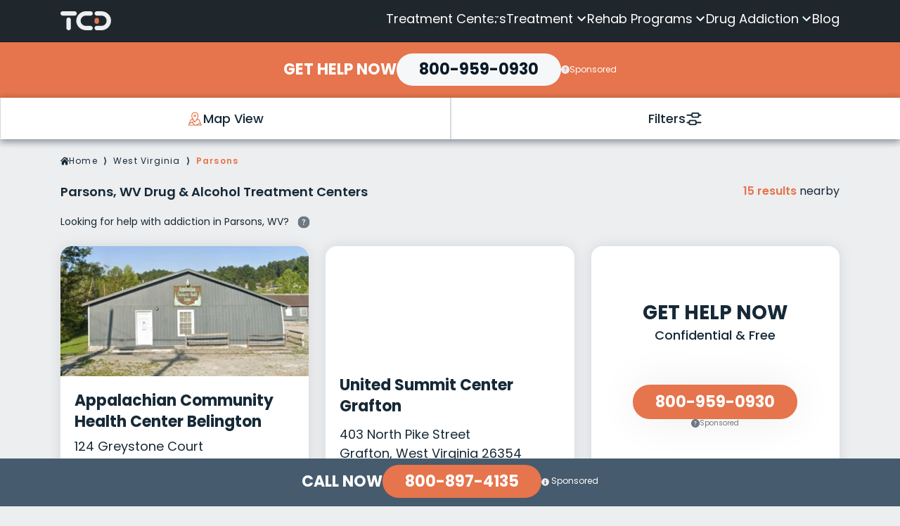

--- FILE ---
content_type: text/html; charset=UTF-8
request_url: https://www.treatmentcentersdirectory.com/West-Virginia/Parsons/
body_size: 18562
content:
<!doctype html><html lang="en"><head><meta charset="utf-8"><meta name="viewport" content="width=device-width, initial-scale=1, shrink-to-fit=no, viewport-fit=cover"><link rel="dns-prefetch" href="https://maps.googleapis.com" /><link rel="dns-prefetch" href="https://www.googletagmanager.com"/><link rel="dns-prefetch" href="https://www.google-analytics.com"/><link rel="preconnect" href="https://fonts.googleapis.com" crossorigin><link rel="preconnect" href="https://fonts.gstatic.com" crossorigin><link rel="preconnect" href="https://www.googletagmanager.com" crossorigin/><link rel="preconnect" href="https://www.google-analytics.com" crossorigin/><link
 href="https://fonts.googleapis.com/css2?family=Playfair+Display:wght@600&family=Poppins:wght@400;500;600;700&display=swap"
 rel="stylesheet"
 media="print"
 onload="this.onload=null;this.removeAttribute('media');"
 fetchpriority="high"
 > <noscript><link rel="stylesheet" href="https://fonts.googleapis.com/css2?family=Playfair+Display:wght@600&family=Poppins:wght@400;500;600;700&display=swap"> </noscript><meta name='robots' content='index, follow, max-image-preview:large, max-snippet:-1, max-video-preview:-1' /> <script>window.dataLayer = window.dataLayer || []; dataLayer.push({"pageType":"listing, locations","pageSubType":"city","pageTypeVerbose":"listing, locations - city - West Virginia - Parsons"});</script> <title>Drug Rehab Centers in Parsons, WV</title><meta name="description" content="Find the best drug rehab centers in Parsons, West Virginia. Browse by program types, inpatient or outpatient, and insurance accepted to get the help you need." /><link rel="canonical" href="https://www.treatmentcentersdirectory.com/West-Virginia/Parsons/" /><meta property="og:locale" content="en_US" /><meta property="og:type" content="article" /><meta property="og:title" content="Parsons Archives - Treatment Centers Directory" /><meta property="og:url" content="https://www.treatmentcentersdirectory.com/West-Virginia/Parsons/" /><meta property="og:site_name" content="Treatment Centers Directory" /><meta name="twitter:card" content="summary_large_image" /> <script type="application/ld+json" class="yoast-schema-graph">{
	    "@context": "https://schema.org",
	    "@graph": [
	        {
	            "@type": "CollectionPage",
	            "@id": "https://www.treatmentcentersdirectory.com/West-Virginia/Parsons/",
	            "url": "https://www.treatmentcentersdirectory.com/West-Virginia/Parsons/",
	            "name": "Parsons Archives - Treatment Centers Directory",
	            "isPartOf": {
	                "@id": "https://www.treatmentcentersdirectory.com/#website"
	            },
	            "breadcrumb": {
	                "@id": "https://www.treatmentcentersdirectory.com/West-Virginia/Parsons/#breadcrumb"
	            },
	            "inLanguage": "en-US"
	        },
	        {
	            "@type": "BreadcrumbList",
	            "@id": "https://www.treatmentcentersdirectory.com/West-Virginia/Parsons/#breadcrumb",
	            "itemListElement": [
	                {
	                    "@type": "ListItem",
	                    "position": 1,
	                    "name": "Home",
	                    "item": "https://www.treatmentcentersdirectory.com/"
	                },
	                {
	                    "@type": "ListItem",
	                    "position": 2,
	                    "name": "West Virginia",
	                    "item": "https://www.treatmentcentersdirectory.com/West-Virginia/"
	                },
	                {
	                    "@type": "ListItem",
	                    "position": 3,
	                    "name": "Parsons"
	                }
	            ]
	        },
	        {
	            "@type": "WebSite",
	            "@id": "https://www.treatmentcentersdirectory.com/#website",
	            "url": "https://www.treatmentcentersdirectory.com/",
	            "name": "Treatment Centers Directory",
	            "description": "",
	            "potentialAction": [
	                {
	                    "@type": "SearchAction",
	                    "target": {
	                        "@type": "EntryPoint",
	                        "urlTemplate": "https://www.treatmentcentersdirectory.com/?s={search_term_string}"
	                    },
	                    "query-input": {
	                        "@type": "PropertyValueSpecification",
	                        "valueRequired": true,
	                        "valueName": "search_term_string"
	                    }
	                }
	            ],
	            "inLanguage": "en-US"
	        }
	    ]
	}</script> <link rel='dns-prefetch' href='//www.treatmentcentersdirectory.com' /><link href='https://dev.visualwebsiteoptimizer.com' rel='preconnect' /><link href='https://fonts.googleapis.com' rel='preconnect' /><link href='https://maxcdn.bootstrapcdn.com' rel='preconnect' /><link href='https://script.hotjar.com' rel='preconnect' /><link href='https://use.fontawesome.com' rel='preconnect' /><link href='https://www.google-analytics.com' rel='preconnect' /><link href='https://www.googletagmanager.com' rel='preconnect' /><link rel='preload' href='https://www.treatmentcentersdirectory.com/wp-content/plugins/wp-cloudflare-page-cache/assets/js/instantpage.min.js?ver=5.2.0' as='script'/><link rel='preload' href='' as='script'/><link rel='preload' href='https://www.treatmentcentersdirectory.com/wp-content/themes/treatmentcentersdirectory.com/dist/js/main.min.js?ver=1767031666' as='script'/><style id='wp-img-auto-sizes-contain-inline-css' type='text/css'>img:is([sizes=auto i],[sizes^="auto," i]){contain-intrinsic-size:3000px 1500px}
/*# sourceURL=wp-img-auto-sizes-contain-inline-css */</style><style id='classic-theme-styles-inline-css' type='text/css'>/*! This file is auto-generated */
.wp-block-button__link{color:#fff;background-color:#32373c;border-radius:9999px;box-shadow:none;text-decoration:none;padding:calc(.667em + 2px) calc(1.333em + 2px);font-size:1.125em}.wp-block-file__button{background:#32373c;color:#fff;text-decoration:none}
/*# sourceURL=/wp-includes/css/classic-themes.min.css */</style><link rel='stylesheet' id='ep_general_styles-css' href='https://www.treatmentcentersdirectory.com/wp-content/plugins/elasticpress/dist/css/general-styles.css?ver=66295efe92a630617c00' type='text/css' media='all' /><link rel='stylesheet' id='main_css-css' href='https://www.treatmentcentersdirectory.com/wp-content/themes/treatmentcentersdirectory.com/assets/css/main.css?ver=1767031666' type='text/css' media='all' /><link rel="https://api.w.org/" href="https://www.treatmentcentersdirectory.com/wp-json/" /><link rel="alternate" title="JSON" type="application/json" href="https://www.treatmentcentersdirectory.com/wp-json/wp/v2/locations/6774" /><link rel="EditURI" type="application/rsd+xml" title="RSD" href="https://www.treatmentcentersdirectory.com/xmlrpc.php?rsd" /><meta name="generator" content="WordPress 6.9" /> <script type="text/javascript">var rmn_meetings_ajaxurl = "https://query.treatmentcentersdirectory.com/tcd-listings/";</script><style>.link-embed {max-width: 560px;margin: 0 0 30px;padding: 24px 24px 0;font-size: 14px;border: 1px solid #dcdcde;box-shadow: 0 1px 1px rgb(0 0 0 / 5%);color: #666;}.link-embed p {padding: 0 0 25px;}.link-embed p:empty {padding: 0;}.link-embed .thumbnail {display: block;margin: 0 0 15px;}.link-embed .thumbnail img {display: block;}.link-embed h3 a {display: block;}</style> <script type='text/javascript'>window._vwo_code = window._vwo_code || (function(){
            var account_id=612428,
                settings_tolerance=2000,
                library_tolerance=2500,
                use_existing_jquery=false,
                is_spa=1,
                hide_element='body',
                /* DO NOT EDIT BELOW THIS LINE */
                f=false,d=document,code={use_existing_jquery:function(){return use_existing_jquery;},library_tolerance:function(){return library_tolerance;},finish:function(){if(!f){f=true;var a=d.getElementById('_vis_opt_path_hides');if(a)a.parentNode.removeChild(a);}},finished:function(){return f;},load:function(a){var b=d.createElement('script');b.src=a;b.type='text/javascript';b.innerText;b.onerror=function(){_vwo_code.finish();};d.getElementsByTagName('head')[0].appendChild(b);},init:function(){
                        window.settings_timer=setTimeout(function () {_vwo_code.finish() },settings_tolerance);var a=d.createElement('style'),b=hide_element?hide_element+'{opacity:0 !important;filter:alpha(opacity=0) !important;background:none !important;}':'',h=d.getElementsByTagName('head')[0];a.setAttribute('id','_vis_opt_path_hides');a.setAttribute('type','text/css');if(a.styleSheet)a.styleSheet.cssText=b;else a.appendChild(d.createTextNode(b));h.appendChild(a);this.load('https://dev.visualwebsiteoptimizer.com/j.php?a='+account_id+'&u='+encodeURIComponent(d.URL)+'&f='+(+is_spa)+'&r='+Math.random());return settings_timer; }};window._vwo_settings_timer = code.init(); return code; }());</script>  <script>(function(w,d,s,l,i){w[l]=w[l]||[];w[l].push({'gtm.start':
            new Date().getTime(),event:'gtm.js'});var f=d.getElementsByTagName(s)[0],
        j=d.createElement(s),dl=l!='dataLayer'?'&l='+l:'';j.async=true;j.src=
        'https://www.googletagmanager.com/gtm.js?id='+i+dl;f.parentNode.insertBefore(j,f);
    })(window,document,'script','dataLayer','GTM-PNVS84B');</script> <link rel="icon" href="https://www.treatmentcentersdirectory.com/wp-content/uploads/2024/05/cropped-icon-512-1-150x150.png" sizes="32x32" /><link rel="icon" href="https://www.treatmentcentersdirectory.com/wp-content/uploads/2024/05/cropped-icon-512-1-200x200.png" sizes="192x192" /><link rel="apple-touch-icon" href="https://www.treatmentcentersdirectory.com/wp-content/uploads/2024/05/cropped-icon-512-1-200x200.png" /><meta name="msapplication-TileImage" content="https://www.treatmentcentersdirectory.com/wp-content/uploads/2024/05/cropped-icon-512-1-300x300.png" /><style id='global-styles-inline-css' type='text/css'>:root{--wp--preset--aspect-ratio--square: 1;--wp--preset--aspect-ratio--4-3: 4/3;--wp--preset--aspect-ratio--3-4: 3/4;--wp--preset--aspect-ratio--3-2: 3/2;--wp--preset--aspect-ratio--2-3: 2/3;--wp--preset--aspect-ratio--16-9: 16/9;--wp--preset--aspect-ratio--9-16: 9/16;--wp--preset--color--black: #000000;--wp--preset--color--cyan-bluish-gray: #abb8c3;--wp--preset--color--white: #ffffff;--wp--preset--color--pale-pink: #f78da7;--wp--preset--color--vivid-red: #cf2e2e;--wp--preset--color--luminous-vivid-orange: #ff6900;--wp--preset--color--luminous-vivid-amber: #fcb900;--wp--preset--color--light-green-cyan: #7bdcb5;--wp--preset--color--vivid-green-cyan: #00d084;--wp--preset--color--pale-cyan-blue: #8ed1fc;--wp--preset--color--vivid-cyan-blue: #0693e3;--wp--preset--color--vivid-purple: #9b51e0;--wp--preset--gradient--vivid-cyan-blue-to-vivid-purple: linear-gradient(135deg,rgb(6,147,227) 0%,rgb(155,81,224) 100%);--wp--preset--gradient--light-green-cyan-to-vivid-green-cyan: linear-gradient(135deg,rgb(122,220,180) 0%,rgb(0,208,130) 100%);--wp--preset--gradient--luminous-vivid-amber-to-luminous-vivid-orange: linear-gradient(135deg,rgb(252,185,0) 0%,rgb(255,105,0) 100%);--wp--preset--gradient--luminous-vivid-orange-to-vivid-red: linear-gradient(135deg,rgb(255,105,0) 0%,rgb(207,46,46) 100%);--wp--preset--gradient--very-light-gray-to-cyan-bluish-gray: linear-gradient(135deg,rgb(238,238,238) 0%,rgb(169,184,195) 100%);--wp--preset--gradient--cool-to-warm-spectrum: linear-gradient(135deg,rgb(74,234,220) 0%,rgb(151,120,209) 20%,rgb(207,42,186) 40%,rgb(238,44,130) 60%,rgb(251,105,98) 80%,rgb(254,248,76) 100%);--wp--preset--gradient--blush-light-purple: linear-gradient(135deg,rgb(255,206,236) 0%,rgb(152,150,240) 100%);--wp--preset--gradient--blush-bordeaux: linear-gradient(135deg,rgb(254,205,165) 0%,rgb(254,45,45) 50%,rgb(107,0,62) 100%);--wp--preset--gradient--luminous-dusk: linear-gradient(135deg,rgb(255,203,112) 0%,rgb(199,81,192) 50%,rgb(65,88,208) 100%);--wp--preset--gradient--pale-ocean: linear-gradient(135deg,rgb(255,245,203) 0%,rgb(182,227,212) 50%,rgb(51,167,181) 100%);--wp--preset--gradient--electric-grass: linear-gradient(135deg,rgb(202,248,128) 0%,rgb(113,206,126) 100%);--wp--preset--gradient--midnight: linear-gradient(135deg,rgb(2,3,129) 0%,rgb(40,116,252) 100%);--wp--preset--font-size--small: 13px;--wp--preset--font-size--medium: 20px;--wp--preset--font-size--large: 36px;--wp--preset--font-size--x-large: 42px;--wp--preset--spacing--20: 0.44rem;--wp--preset--spacing--30: 0.67rem;--wp--preset--spacing--40: 1rem;--wp--preset--spacing--50: 1.5rem;--wp--preset--spacing--60: 2.25rem;--wp--preset--spacing--70: 3.38rem;--wp--preset--spacing--80: 5.06rem;--wp--preset--shadow--natural: 6px 6px 9px rgba(0, 0, 0, 0.2);--wp--preset--shadow--deep: 12px 12px 50px rgba(0, 0, 0, 0.4);--wp--preset--shadow--sharp: 6px 6px 0px rgba(0, 0, 0, 0.2);--wp--preset--shadow--outlined: 6px 6px 0px -3px rgb(255, 255, 255), 6px 6px rgb(0, 0, 0);--wp--preset--shadow--crisp: 6px 6px 0px rgb(0, 0, 0);}:where(.is-layout-flex){gap: 0.5em;}:where(.is-layout-grid){gap: 0.5em;}body .is-layout-flex{display: flex;}.is-layout-flex{flex-wrap: wrap;align-items: center;}.is-layout-flex > :is(*, div){margin: 0;}body .is-layout-grid{display: grid;}.is-layout-grid > :is(*, div){margin: 0;}:where(.wp-block-columns.is-layout-flex){gap: 2em;}:where(.wp-block-columns.is-layout-grid){gap: 2em;}:where(.wp-block-post-template.is-layout-flex){gap: 1.25em;}:where(.wp-block-post-template.is-layout-grid){gap: 1.25em;}.has-black-color{color: var(--wp--preset--color--black) !important;}.has-cyan-bluish-gray-color{color: var(--wp--preset--color--cyan-bluish-gray) !important;}.has-white-color{color: var(--wp--preset--color--white) !important;}.has-pale-pink-color{color: var(--wp--preset--color--pale-pink) !important;}.has-vivid-red-color{color: var(--wp--preset--color--vivid-red) !important;}.has-luminous-vivid-orange-color{color: var(--wp--preset--color--luminous-vivid-orange) !important;}.has-luminous-vivid-amber-color{color: var(--wp--preset--color--luminous-vivid-amber) !important;}.has-light-green-cyan-color{color: var(--wp--preset--color--light-green-cyan) !important;}.has-vivid-green-cyan-color{color: var(--wp--preset--color--vivid-green-cyan) !important;}.has-pale-cyan-blue-color{color: var(--wp--preset--color--pale-cyan-blue) !important;}.has-vivid-cyan-blue-color{color: var(--wp--preset--color--vivid-cyan-blue) !important;}.has-vivid-purple-color{color: var(--wp--preset--color--vivid-purple) !important;}.has-black-background-color{background-color: var(--wp--preset--color--black) !important;}.has-cyan-bluish-gray-background-color{background-color: var(--wp--preset--color--cyan-bluish-gray) !important;}.has-white-background-color{background-color: var(--wp--preset--color--white) !important;}.has-pale-pink-background-color{background-color: var(--wp--preset--color--pale-pink) !important;}.has-vivid-red-background-color{background-color: var(--wp--preset--color--vivid-red) !important;}.has-luminous-vivid-orange-background-color{background-color: var(--wp--preset--color--luminous-vivid-orange) !important;}.has-luminous-vivid-amber-background-color{background-color: var(--wp--preset--color--luminous-vivid-amber) !important;}.has-light-green-cyan-background-color{background-color: var(--wp--preset--color--light-green-cyan) !important;}.has-vivid-green-cyan-background-color{background-color: var(--wp--preset--color--vivid-green-cyan) !important;}.has-pale-cyan-blue-background-color{background-color: var(--wp--preset--color--pale-cyan-blue) !important;}.has-vivid-cyan-blue-background-color{background-color: var(--wp--preset--color--vivid-cyan-blue) !important;}.has-vivid-purple-background-color{background-color: var(--wp--preset--color--vivid-purple) !important;}.has-black-border-color{border-color: var(--wp--preset--color--black) !important;}.has-cyan-bluish-gray-border-color{border-color: var(--wp--preset--color--cyan-bluish-gray) !important;}.has-white-border-color{border-color: var(--wp--preset--color--white) !important;}.has-pale-pink-border-color{border-color: var(--wp--preset--color--pale-pink) !important;}.has-vivid-red-border-color{border-color: var(--wp--preset--color--vivid-red) !important;}.has-luminous-vivid-orange-border-color{border-color: var(--wp--preset--color--luminous-vivid-orange) !important;}.has-luminous-vivid-amber-border-color{border-color: var(--wp--preset--color--luminous-vivid-amber) !important;}.has-light-green-cyan-border-color{border-color: var(--wp--preset--color--light-green-cyan) !important;}.has-vivid-green-cyan-border-color{border-color: var(--wp--preset--color--vivid-green-cyan) !important;}.has-pale-cyan-blue-border-color{border-color: var(--wp--preset--color--pale-cyan-blue) !important;}.has-vivid-cyan-blue-border-color{border-color: var(--wp--preset--color--vivid-cyan-blue) !important;}.has-vivid-purple-border-color{border-color: var(--wp--preset--color--vivid-purple) !important;}.has-vivid-cyan-blue-to-vivid-purple-gradient-background{background: var(--wp--preset--gradient--vivid-cyan-blue-to-vivid-purple) !important;}.has-light-green-cyan-to-vivid-green-cyan-gradient-background{background: var(--wp--preset--gradient--light-green-cyan-to-vivid-green-cyan) !important;}.has-luminous-vivid-amber-to-luminous-vivid-orange-gradient-background{background: var(--wp--preset--gradient--luminous-vivid-amber-to-luminous-vivid-orange) !important;}.has-luminous-vivid-orange-to-vivid-red-gradient-background{background: var(--wp--preset--gradient--luminous-vivid-orange-to-vivid-red) !important;}.has-very-light-gray-to-cyan-bluish-gray-gradient-background{background: var(--wp--preset--gradient--very-light-gray-to-cyan-bluish-gray) !important;}.has-cool-to-warm-spectrum-gradient-background{background: var(--wp--preset--gradient--cool-to-warm-spectrum) !important;}.has-blush-light-purple-gradient-background{background: var(--wp--preset--gradient--blush-light-purple) !important;}.has-blush-bordeaux-gradient-background{background: var(--wp--preset--gradient--blush-bordeaux) !important;}.has-luminous-dusk-gradient-background{background: var(--wp--preset--gradient--luminous-dusk) !important;}.has-pale-ocean-gradient-background{background: var(--wp--preset--gradient--pale-ocean) !important;}.has-electric-grass-gradient-background{background: var(--wp--preset--gradient--electric-grass) !important;}.has-midnight-gradient-background{background: var(--wp--preset--gradient--midnight) !important;}.has-small-font-size{font-size: var(--wp--preset--font-size--small) !important;}.has-medium-font-size{font-size: var(--wp--preset--font-size--medium) !important;}.has-large-font-size{font-size: var(--wp--preset--font-size--large) !important;}.has-x-large-font-size{font-size: var(--wp--preset--font-size--x-large) !important;}
/*# sourceURL=global-styles-inline-css */</style><link rel='stylesheet' id='locations-table-layout-css-css' href='https://www.treatmentcentersdirectory.com/wp-content/themes/treatmentcentersdirectory.com/blocks/locations-table-layout/locations-table-layout.css?ver=6.9' type='text/css' media='all' /></head><body class="archive tax-locations term-West-Virginia-Parsons term-6774 wp-theme-treatmentcentersdirectorycom alternate city"> <noscript><iframe src="https://www.googletagmanager.com/ns.html?id=GTM-PNVS84B" height="0" width="0" style="display:none;visibility:hidden"></iframe></noscript><header class="site-header" id="top"><div class="container-wrapper"><div class="container"><div class="row"><div class="col"> <a class="logo" href="https://www.treatmentcentersdirectory.com/"> <img src="https://www.treatmentcentersdirectory.com/wp-content/themes/treatmentcentersdirectory.com/assets/img/logo-light.svg"
 alt="Treatment Centers Directory"
 width="72" height="27"> </a> <button class="trigger-nav-mobile" title="Open Navigation Menu"></button><nav class="nav-main"><ul id="menu-Main-Menu" class="inner"><li id="menu-item-69" class="treatment-centers menu-item menu-item-type-post_type menu-item-object-page menu-item-69"><a href="https://www.treatmentcentersdirectory.com/treatment-centers/">Treatment Centers</a></li><li id="menu-item-126558" class="specialties menu-item menu-item-type-post_type menu-item-object-page menu-item-has-children menu-item-126558"><a href="https://www.treatmentcentersdirectory.com/treatment/">Treatment</a><ul class="sub-menu"><li id="menu-item-126559" class="menu-item menu-item-type-post_type menu-item-object-page menu-item-126559"><a href="https://www.treatmentcentersdirectory.com/treatment/aftercare/">Aftercare</a></li><li id="menu-item-126560" class="menu-item menu-item-type-post_type menu-item-object-page menu-item-126560"><a href="https://www.treatmentcentersdirectory.com/treatment/inpatient/">Inpatient</a></li><li id="menu-item-126561" class="menu-item menu-item-type-post_type menu-item-object-page menu-item-126561"><a href="https://www.treatmentcentersdirectory.com/treatment/intensive-outpatient/">Intensive Outpatient</a></li><li id="menu-item-126562" class="menu-item menu-item-type-post_type menu-item-object-page menu-item-126562"><a href="https://www.treatmentcentersdirectory.com/treatment/intervention/">Intervention</a></li><li id="menu-item-126563" class="menu-item menu-item-type-post_type menu-item-object-page menu-item-126563"><a href="https://www.treatmentcentersdirectory.com/treatment/medical-detox/">Medical Detox</a></li><li id="menu-item-126564" class="menu-item menu-item-type-post_type menu-item-object-page menu-item-126564"><a href="https://www.treatmentcentersdirectory.com/treatment/online-rehab/">Online Rehab</a></li><li id="menu-item-126565" class="menu-item menu-item-type-post_type menu-item-object-page menu-item-126565"><a href="https://www.treatmentcentersdirectory.com/treatment/outpatient/">Outpatient</a></li><li id="menu-item-126566" class="menu-item menu-item-type-post_type menu-item-object-page menu-item-126566"><a href="https://www.treatmentcentersdirectory.com/treatment/partial-hospitalization/">Partial Hospitalization</a></li><li id="menu-item-126720" class="menu-item menu-item-type-post_type menu-item-object-page menu-item-126720"><a href="https://www.treatmentcentersdirectory.com/treatment/transitional-housing/">Transitional Housing</a></li></ul></li><li id="menu-item-136199" class="menu-item menu-item-type-post_type menu-item-object-page menu-item-has-children menu-item-136199"><a href="https://www.treatmentcentersdirectory.com/specialty/">Rehab Programs</a><ul class="sub-menu"><li id="menu-item-136248" class="menu-item menu-item-type-post_type menu-item-object-page menu-item-136248"><a href="https://www.treatmentcentersdirectory.com/specialty/couples-rehab-programs/">Couples Rehab</a></li><li id="menu-item-136202" class="menu-item menu-item-type-post_type menu-item-object-page menu-item-136202"><a href="https://www.treatmentcentersdirectory.com/specialty/dual-diagnosis/">Depression &amp; Addiction</a></li><li id="menu-item-137040" class="menu-item menu-item-type-post_type menu-item-object-page menu-item-137040"><a href="https://www.treatmentcentersdirectory.com/specialty/executives-rehab/">Executive Drug Rehab</a></li><li id="menu-item-137041" class="menu-item menu-item-type-post_type menu-item-object-page menu-item-137041"><a href="https://www.treatmentcentersdirectory.com/specialty/holistic-rehab/">Holistic Drug Rehab</a></li><li id="menu-item-137042" class="menu-item menu-item-type-post_type menu-item-object-page menu-item-137042"><a href="https://www.treatmentcentersdirectory.com/specialty/lgbtq-drug-rehab/">LGBTQ+ Rehab</a></li><li id="menu-item-136251" class="menu-item menu-item-type-post_type menu-item-object-page menu-item-136251"><a href="https://www.treatmentcentersdirectory.com/specialty/luxury-rehab/">Luxury Rehab</a></li><li id="menu-item-136249" class="menu-item menu-item-type-post_type menu-item-object-page menu-item-136249"><a href="https://www.treatmentcentersdirectory.com/specialty/mens-rehab/">Men’s Rehab</a></li><li id="menu-item-137043" class="menu-item menu-item-type-post_type menu-item-object-page menu-item-137043"><a href="https://www.treatmentcentersdirectory.com/specialty/senior-drug-rehab/">Seniors Drug Rehab</a></li><li id="menu-item-136204" class="menu-item menu-item-type-post_type menu-item-object-page menu-item-136204"><a href="https://www.treatmentcentersdirectory.com/specialty/teen-rehab/">Teen Rehab</a></li><li id="menu-item-136203" class="menu-item menu-item-type-post_type menu-item-object-page menu-item-136203"><a href="https://www.treatmentcentersdirectory.com/specialty/veterans-rehab/">Veterans Drug Rehab</a></li><li id="menu-item-136250" class="menu-item menu-item-type-post_type menu-item-object-page menu-item-136250"><a href="https://www.treatmentcentersdirectory.com/specialty/womens-rehab/">Women’s Rehab</a></li></ul></li><li id="menu-item-137019" class="menu-item menu-item-type-custom menu-item-object-custom menu-item-has-children menu-item-137019"><a href="#">Drug Addiction</a><ul class="sub-menu"><li id="menu-item-136201" class="menu-item menu-item-type-post_type menu-item-object-page menu-item-136201"><a href="https://www.treatmentcentersdirectory.com/specialty/alcohol-rehab/">Alcohol</a></li><li id="menu-item-137022" class="menu-item menu-item-type-post_type menu-item-object-page menu-item-137022"><a href="https://www.treatmentcentersdirectory.com/specialty/cocaine/">Cocaine</a></li><li id="menu-item-137021" class="menu-item menu-item-type-post_type menu-item-object-page menu-item-137021"><a href="https://www.treatmentcentersdirectory.com/specialty/fentanyl/">Fentanyl</a></li><li id="menu-item-137024" class="menu-item menu-item-type-post_type menu-item-object-page menu-item-137024"><a href="https://www.treatmentcentersdirectory.com/specialty/heroin/">Heroin</a></li><li id="menu-item-137020" class="menu-item menu-item-type-post_type menu-item-object-page menu-item-137020"><a href="https://www.treatmentcentersdirectory.com/specialty/marijuana/">Marijuana</a></li><li id="menu-item-137023" class="menu-item menu-item-type-post_type menu-item-object-page menu-item-137023"><a href="https://www.treatmentcentersdirectory.com/specialty/methamphetamine/">Methamphetamine</a></li><li id="menu-item-136200" class="menu-item menu-item-type-post_type menu-item-object-page menu-item-136200"><a href="https://www.treatmentcentersdirectory.com/specialty/opioid-rehab/">Opiates</a></li></ul></li><li id="menu-item-88" class="blog menu-item menu-item-type-post_type menu-item-object-page menu-item-88"><a href="https://www.treatmentcentersdirectory.com/addiction-blog/">Blog</a></li></ul></nav></div></div></div></div><nav class="nav-mobile"><ul id="menu-Main-Menu-1" class="inner"><li class="treatment-centers menu-item menu-item-type-post_type menu-item-object-page menu-item-69"><a href="https://www.treatmentcentersdirectory.com/treatment-centers/">Treatment Centers</a></li><li class="specialties menu-item menu-item-type-post_type menu-item-object-page menu-item-has-children menu-item-126558"><a href="https://www.treatmentcentersdirectory.com/treatment/">Treatment</a><ul class="sub-menu"><li class="menu-item menu-item-type-post_type menu-item-object-page menu-item-126559"><a href="https://www.treatmentcentersdirectory.com/treatment/aftercare/">Aftercare</a></li><li class="menu-item menu-item-type-post_type menu-item-object-page menu-item-126560"><a href="https://www.treatmentcentersdirectory.com/treatment/inpatient/">Inpatient</a></li><li class="menu-item menu-item-type-post_type menu-item-object-page menu-item-126561"><a href="https://www.treatmentcentersdirectory.com/treatment/intensive-outpatient/">Intensive Outpatient</a></li><li class="menu-item menu-item-type-post_type menu-item-object-page menu-item-126562"><a href="https://www.treatmentcentersdirectory.com/treatment/intervention/">Intervention</a></li><li class="menu-item menu-item-type-post_type menu-item-object-page menu-item-126563"><a href="https://www.treatmentcentersdirectory.com/treatment/medical-detox/">Medical Detox</a></li><li class="menu-item menu-item-type-post_type menu-item-object-page menu-item-126564"><a href="https://www.treatmentcentersdirectory.com/treatment/online-rehab/">Online Rehab</a></li><li class="menu-item menu-item-type-post_type menu-item-object-page menu-item-126565"><a href="https://www.treatmentcentersdirectory.com/treatment/outpatient/">Outpatient</a></li><li class="menu-item menu-item-type-post_type menu-item-object-page menu-item-126566"><a href="https://www.treatmentcentersdirectory.com/treatment/partial-hospitalization/">Partial Hospitalization</a></li><li class="menu-item menu-item-type-post_type menu-item-object-page menu-item-126720"><a href="https://www.treatmentcentersdirectory.com/treatment/transitional-housing/">Transitional Housing</a></li></ul></li><li class="menu-item menu-item-type-post_type menu-item-object-page menu-item-has-children menu-item-136199"><a href="https://www.treatmentcentersdirectory.com/specialty/">Rehab Programs</a><ul class="sub-menu"><li class="menu-item menu-item-type-post_type menu-item-object-page menu-item-136248"><a href="https://www.treatmentcentersdirectory.com/specialty/couples-rehab-programs/">Couples Rehab</a></li><li class="menu-item menu-item-type-post_type menu-item-object-page menu-item-136202"><a href="https://www.treatmentcentersdirectory.com/specialty/dual-diagnosis/">Depression &amp; Addiction</a></li><li class="menu-item menu-item-type-post_type menu-item-object-page menu-item-137040"><a href="https://www.treatmentcentersdirectory.com/specialty/executives-rehab/">Executive Drug Rehab</a></li><li class="menu-item menu-item-type-post_type menu-item-object-page menu-item-137041"><a href="https://www.treatmentcentersdirectory.com/specialty/holistic-rehab/">Holistic Drug Rehab</a></li><li class="menu-item menu-item-type-post_type menu-item-object-page menu-item-137042"><a href="https://www.treatmentcentersdirectory.com/specialty/lgbtq-drug-rehab/">LGBTQ+ Rehab</a></li><li class="menu-item menu-item-type-post_type menu-item-object-page menu-item-136251"><a href="https://www.treatmentcentersdirectory.com/specialty/luxury-rehab/">Luxury Rehab</a></li><li class="menu-item menu-item-type-post_type menu-item-object-page menu-item-136249"><a href="https://www.treatmentcentersdirectory.com/specialty/mens-rehab/">Men’s Rehab</a></li><li class="menu-item menu-item-type-post_type menu-item-object-page menu-item-137043"><a href="https://www.treatmentcentersdirectory.com/specialty/senior-drug-rehab/">Seniors Drug Rehab</a></li><li class="menu-item menu-item-type-post_type menu-item-object-page menu-item-136204"><a href="https://www.treatmentcentersdirectory.com/specialty/teen-rehab/">Teen Rehab</a></li><li class="menu-item menu-item-type-post_type menu-item-object-page menu-item-136203"><a href="https://www.treatmentcentersdirectory.com/specialty/veterans-rehab/">Veterans Drug Rehab</a></li><li class="menu-item menu-item-type-post_type menu-item-object-page menu-item-136250"><a href="https://www.treatmentcentersdirectory.com/specialty/womens-rehab/">Women’s Rehab</a></li></ul></li><li class="menu-item menu-item-type-custom menu-item-object-custom menu-item-has-children menu-item-137019"><a href="#">Drug Addiction</a><ul class="sub-menu"><li class="menu-item menu-item-type-post_type menu-item-object-page menu-item-136201"><a href="https://www.treatmentcentersdirectory.com/specialty/alcohol-rehab/">Alcohol</a></li><li class="menu-item menu-item-type-post_type menu-item-object-page menu-item-137022"><a href="https://www.treatmentcentersdirectory.com/specialty/cocaine/">Cocaine</a></li><li class="menu-item menu-item-type-post_type menu-item-object-page menu-item-137021"><a href="https://www.treatmentcentersdirectory.com/specialty/fentanyl/">Fentanyl</a></li><li class="menu-item menu-item-type-post_type menu-item-object-page menu-item-137024"><a href="https://www.treatmentcentersdirectory.com/specialty/heroin/">Heroin</a></li><li class="menu-item menu-item-type-post_type menu-item-object-page menu-item-137020"><a href="https://www.treatmentcentersdirectory.com/specialty/marijuana/">Marijuana</a></li><li class="menu-item menu-item-type-post_type menu-item-object-page menu-item-137023"><a href="https://www.treatmentcentersdirectory.com/specialty/methamphetamine/">Methamphetamine</a></li><li class="menu-item menu-item-type-post_type menu-item-object-page menu-item-136200"><a href="https://www.treatmentcentersdirectory.com/specialty/opioid-rehab/">Opiates</a></li></ul></li><li class="blog menu-item menu-item-type-post_type menu-item-object-page menu-item-88"><a href="https://www.treatmentcentersdirectory.com/addiction-blog/">Blog</a></li></ul></nav><div class="container-wrapper cta-top-container-wrapper"><div class="container"><div class="row"><div class="col"><div class="cta-top"> <a class="item1" href="tel:+18009590930">Get Help Now</a> <a class="item2" href="tel:+18009590930">Click To Get Help</a> <a class="phone" href="tel:+18009590930">800-959-0930</a><div class="who-answers"> <svg width="12" height="12" viewBox="0 0 12 12" fill="none" xmlns="http://www.w3.org/2000/svg"> <g id="size=Small" clip-path="url(#clip0_178_10891)"> <path id="Vector" d="M6 0C2.6838 0 0 2.6835 0 6C0 9.31615 2.6835 12 6 12C9.3162 12 12 9.3165 12 6C12 2.6838 9.3165 0 6 0ZM5.82246 8.80826C5.48285 8.80826 5.22223 8.52394 5.22223 8.2001C5.22223 7.86839 5.49075 7.59199 5.82246 7.59199C6.1542 7.59199 6.43057 7.86841 6.43057 8.20012C6.43057 8.52391 6.16205 8.80826 5.82246 8.80826ZM6.72279 5.736C6.28842 6.07561 6.2805 6.31254 6.2805 6.72321C6.2805 6.8733 6.20152 7.04705 5.81454 7.04705C5.4907 7.04705 5.38017 6.92857 5.38017 6.5179C5.38017 5.83868 5.68029 5.51487 5.90932 5.31743C6.16995 5.09627 6.61223 4.85147 6.61223 4.425C6.61223 4.06167 6.29632 3.88793 5.90142 3.88793C5.09585 3.88793 5.26962 4.49609 4.8431 4.49609C4.62987 4.49609 4.36924 4.35389 4.36924 4.0459C4.36924 3.61943 4.8589 2.98758 5.92512 2.98758C6.93602 2.98758 7.60734 3.54834 7.60734 4.29073C7.60734 5.03311 6.93602 5.57016 6.72279 5.736Z" fill="#ECEEF0"/> </g> <defs> <clipPath id="clip0_178_10891"> <rect width="12" height="12" fill=""/> </clipPath> </defs> </svg> Sponsored</div></div></div></div></div></div><div class="rmg-block-wrapper rmg-block-locations-wrapper module" > <script src="https://unpkg.com/@googlemaps/markerclusterer/dist/index.min.js"></script> <script>function configureMap() {
								(g => {
					var h, a, k, p = "The Google Maps JavaScript API", c = "google", l = "importLibrary", q = "__ib__",
						m = document, b = window;
					b = b[c] || (b[c] = {});
					var d = b.maps || (b.maps = {}), r = new Set, e = new URLSearchParams,
						u = () => h || (h = new Promise(async (f, n) => {
							await (a = m.createElement("script"));
							e.set("libraries", [...r] + "");
							for (k in g) e.set(k.replace(/[A-Z]/g, t => "_" + t[0].toLowerCase()), g[k]);
							e.set("callback", c + ".maps." + q);
							a.src = `https://maps.${c}apis.com/maps/api/js?` + e;
							d[q] = f;
							a.onerror = () => h = n(Error(p + " could not load."));
							a.nonce = m.querySelector("script[nonce]")?.nonce || "";
							m.head.append(a)
						}));
					d[l] ? console.warn(p + " only loads once. Ignoring:", g) : d[l] = (f, ...n) => r.add(f) && u().then(() => d[l](f, ...n))
				})({
					key: "AIzaSyAP35BBgEqSRU4VN6yq8FmN3FCYsDCGCsw",
					v: "weekly",
				});

				// A namespace for map-related objects
				window.RMGMap = {
					map: null,
					markers: [],
					markersArray: [],
					infoWindows: [],
					closeAllInfoWindows: null,
					key: "AIzaSyAP35BBgEqSRU4VN6yq8FmN3FCYsDCGCsw"
				};

				let map;
				let center = {lat: 39.096495, lng: -79.680896 };

				async function initMap() {
					await google.maps.importLibrary("maps");
					await google.maps.importLibrary("marker");
					await google.maps.importLibrary("geometry");

					let zoomLevel = 11;

					map = new google.maps.Map(document.getElementById("map"), {
						center,
						zoom: zoomLevel,
                        minZoom: 3, // Alaska -- setting minZoom limits our marker queries
						// scaleControl: true,  // This enables the scale bar
						// scaleControlOptions: {
						// 	position: google.maps.ControlPosition.TOP_RIGHT // Move it to bottom left
						// },
						// disableDefaultUI: false,  // Make sure default UI is not disabled
						// zoomControl: true,
						// mapTypeControl: false,
						// streetViewControl: false,
						// fullscreenControl: true,
						mapId: "DEMO_MAP_ID",
						// Disable POIs and other features that interfere with custom markers
						styles: [
							{
								featureType: "poi",
								stylers: [{visibility: "off"}]
							},
							{
								featureType: "poi.business",
								stylers: [{visibility: "off"}]
							},
							{
								featureType: "poi.medical",
								stylers: [{visibility: "off"}]
							},
							{
								featureType: "poi.school",
								stylers: [{visibility: "off"}]
							},
							{
								featureType: "poi.sports_complex",
								stylers: [{visibility: "off"}]
							},
							{
								featureType: "transit",
								stylers: [{visibility: "off"}]
							},
							{
								featureType: "landscape",
								elementType: "labels",
								stylers: [{visibility: "off"}]
							},
							{
								featureType: "road",
								elementType: "labels.icon",
								stylers: [{visibility: "off"}]
							}
						],
						// Additional options to prevent POI interference
						clickableIcons: false,
						gestureHandling: "greedy"
					});

					// Store map reference globally
					window.RMGMap.map = map;

					// Debug: Check if scale control is enabled
					// console.log('Map scale control enabled:', map.get('scaleControl'));
					// console.log('Map scale control options:', map.get('scaleControlOptions'));

					// Function to close all InfoWindows
					// Store the function globally
					window.RMGMap.closeAllInfoWindows = () => {
						window.RMGMap.infoWindows.forEach(iw => iw.close());
						// Reset all markers to default colors
						window.RMGMap.markers.forEach(marker => {
							marker.pinElement.background = "#A4CFF2";
							marker.pinElement.borderColor = "#2F6793";
							marker.pinElement.glyphColor = "#2F6793";
						});
					};

					// Add click event listener to the map to close all InfoWindows
					window.RMGMap.map.addListener("click", () => {
						window.RMGMap.closeAllInfoWindows();
					});

					// // Fade out function
					// function fadeOut(element) {
					// 	element.style.opacity = 0;
					// 	element.style.width = 0;
					// 	element.style.height = 0;
					// }
                    //
					// // Add pan event listener to hide the results count location
                    // window.RMGMap.map.addListener("dragstart", () => {
					// 	fadeOut(document.querySelector('.results-location'));
					// });
                    //
					// // Add zoom event listener to hide the results count location
					// window.RMGMap.map.addListener("zoom_changed", () => {
					// 	fadeOut(document.querySelector('.results-location'));
					// });
                    //
					// // Ensure scale control is visible after map loads
					// window.RMGMap.map.addListener("idle", () => {
					// 	// Force the scale control to be visible
					// 	const scaleControl = document.querySelector('.gm-style-cc');
					// 	if (scaleControl) {
					// 		scaleControl.style.display = 'block';
					// 		scaleControl.style.opacity = '1';
					// 		scaleControl.style.visibility = 'visible';
					// 	}
					// });
				}

				initMap();
			}

			document.addEventListener('DOMContentLoaded', function () {
				configureMap();
			});</script> <div class="filtering-wrapper"> <button class="view-toggle toggle-list"> <svg xmlns="http://www.w3.org/2000/svg" width="100%" height="100%" viewBox="0 0 25 25" fill="none"> <path
 d="M6.75 8.5C5.6472 8.5 4.75 7.6028 4.75 6.5C4.75 5.3972 5.6472 4.5 6.75 4.5C7.8528 4.5 8.75 5.3972 8.75 6.5C8.75 7.6028 7.8528 8.5 6.75 8.5ZM6.75 5.83333C6.3824 5.83333 6.08333 6.1324 6.08333 6.5C6.08333 6.8676 6.3824 7.16667 6.75 7.16667C7.1176 7.16667 7.41667 6.8676 7.41667 6.5C7.41667 6.1324 7.1176 5.83333 6.75 5.83333Z"
 fill="currentColor"/> <path
 d="M6.75 14.5C5.6472 14.5 4.75 13.6028 4.75 12.5C4.75 11.3972 5.6472 10.5 6.75 10.5C7.8528 10.5 8.75 11.3972 8.75 12.5C8.75 13.6028 7.8528 14.5 6.75 14.5ZM6.75 11.8333C6.3824 11.8333 6.08333 12.1324 6.08333 12.5C6.08333 12.8676 6.3824 13.1667 6.75 13.1667C7.1176 13.1667 7.41667 12.8676 7.41667 12.5C7.41667 12.1324 7.1176 11.8333 6.75 11.8333Z"
 fill="currentColor"/> <path
 d="M6.75 20.5C5.6472 20.5 4.75 19.6028 4.75 18.5C4.75 17.3972 5.6472 16.5 6.75 16.5C7.8528 16.5 8.75 17.3972 8.75 18.5C8.75 19.6028 7.8528 20.5 6.75 20.5ZM6.75 17.8333C6.3824 17.8333 6.08333 18.1324 6.08333 18.5C6.08333 18.8676 6.3824 19.1667 6.75 19.1667C7.1176 19.1667 7.41667 18.8676 7.41667 18.5C7.41667 18.1324 7.1176 17.8333 6.75 17.8333Z"
 fill="currentColor"/> <path
 d="M18.875 8.5H11.625C10.5911 8.5 9.75 7.6028 9.75 6.5C9.75 5.3972 10.5911 4.5 11.625 4.5H18.875C19.9089 4.5 20.75 5.3972 20.75 6.5C20.75 7.6028 19.9089 8.5 18.875 8.5ZM11.625 5.83333C11.2804 5.83333 11 6.1324 11 6.5C11 6.8676 11.2804 7.16667 11.625 7.16667H18.875C19.2196 7.16667 19.5 6.8676 19.5 6.5C19.5 6.1324 19.2196 5.83333 18.875 5.83333H11.625Z"
 fill="currentColor"/> <path
 d="M18.875 14.5H11.625C10.5911 14.5 9.75 13.6028 9.75 12.5C9.75 11.3972 10.5911 10.5 11.625 10.5H18.875C19.9089 10.5 20.75 11.3972 20.75 12.5C20.75 13.6028 19.9089 14.5 18.875 14.5ZM11.625 11.8333C11.2804 11.8333 11 12.1324 11 12.5C11 12.8676 11.2804 13.1667 11.625 13.1667H18.875C19.2196 13.1667 19.5 12.8676 19.5 12.5C19.5 12.1324 19.2196 11.8333 18.875 11.8333H11.625Z"
 fill="currentColor"/> <path
 d="M18.875 20.5H11.625C10.5911 20.5 9.75 19.6028 9.75 18.5C9.75 17.3972 10.5911 16.5 11.625 16.5H18.875C19.9089 16.5 20.75 17.3972 20.75 18.5C20.75 19.6028 19.9089 20.5 18.875 20.5ZM11.625 17.8333C11.2804 17.8333 11 18.1324 11 18.5C11 18.8676 11.2804 19.1667 11.625 19.1667H18.875C19.2196 19.1667 19.5 18.8676 19.5 18.5C19.5 18.1324 19.2196 17.8333 18.875 17.8333H11.625Z"
 fill="currentColor"/> </svg> List View </button> <button class="view-toggle toggle-map visible"> <svg xmlns="http://www.w3.org/2000/svg" width="100%" height="100%" viewBox="0 0 25 25" fill="none"> <path
 d="M22.7019 21.6801L19.1727 13.4462C19.0799 13.23 18.8672 13.0898 18.6321 13.0898H16.3907C17.2979 11.505 18.0439 9.75097 18.0439 8.2669C18.0439 0.624385 7.45611 0.531154 7.45611 8.2669C7.45611 9.75097 8.20211 11.505 9.10924 13.0898H6.86788C6.63259 13.0898 6.41988 13.23 6.32726 13.4462L2.79806 21.6801C2.63205 22.0674 2.91647 22.5 3.33868 22.5H22.1613C22.5826 22.5 22.8682 22.0683 22.7019 21.6801ZM18.2441 14.2661L19.9855 18.3289C19.9311 18.3572 14.263 21.3005 14.2225 21.3237H12.9912C12.9601 21.2889 13.2247 21.5549 9.39107 17.7217L11.5204 16.6319C11.9545 17.186 12.2587 17.538 12.3061 17.5926C12.5405 17.8624 12.9596 17.8619 13.1937 17.5926C13.2921 17.4794 14.4912 16.0901 15.6723 14.2661H18.2441ZM12.75 3.67935C14.733 3.67935 16.8674 5.11505 16.8674 8.2669C16.8674 10.9171 13.8967 14.861 12.75 16.2843C11.6033 14.8608 8.63256 10.9171 8.63256 8.2669C8.63256 5.09796 10.7004 3.67935 12.75 3.67935ZM7.25576 14.2661C10.1052 14.2661 9.78139 14.2665 9.82701 14.2651C10.1583 14.7768 10.4909 15.2542 10.8004 15.679L5.48391 18.4L7.25576 14.2661ZM4.75836 20.0928L8.29076 18.2849L11.33 21.3237H4.23071L4.75836 20.0928ZM16.7719 21.3237L20.4503 19.413L21.2693 21.3237H16.7719Z"
 fill="currentColor"/> <path
 d="M14.75 8.00006C14.75 7.17298 13.8528 6.5 12.7501 6.5C11.6472 6.5 10.75 7.17298 10.75 8.00006C10.75 8.82715 11.6472 9.5 12.7501 9.5C13.8528 9.5 14.75 8.82715 14.75 8.00006ZM12.0834 8.00006C12.0834 7.72428 12.3824 7.5 12.7501 7.5C13.1176 7.5 13.4168 7.72428 13.4168 8.00006C13.4168 8.27572 13.1176 8.5 12.7501 8.5C12.3824 8.5 12.0834 8.27572 12.0834 8.00006Z"
 fill="currentColor"/> </svg> Map View </button> <button class="view-toggle toggle-filters visible"> <svg xmlns="http://www.w3.org/2000/svg" width="100%" height="100%" viewBox="0 0 25 25" fill="none"> <path d="M22.5 18H15.5" stroke="currentColor" stroke-width="2" stroke-miterlimit="10"
 stroke-linecap="round" stroke-linejoin="round"/> <path d="M5.5 18H2.5" stroke="currentColor" stroke-width="2" stroke-miterlimit="10"
 stroke-linecap="round" stroke-linejoin="round"/> <path d="M22.5 7H19.5" stroke="currentColor" stroke-width="2" stroke-miterlimit="10"
 stroke-linecap="round" stroke-linejoin="round"/> <path d="M9.5 7H2.5" stroke="currentColor" stroke-width="2" stroke-miterlimit="10"
 stroke-linecap="round" stroke-linejoin="round"/> <path
 d="M7.5 15H13.5C14.6 15 15.5 15.5 15.5 17V19C15.5 20.5 14.6 21 13.5 21H7.5C6.4 21 5.5 20.5 5.5 19V17C5.5 15.5 6.4 15 7.5 15Z"
 stroke="currentColor" stroke-width="2" stroke-miterlimit="10" stroke-linecap="round"
 stroke-linejoin="round"/> <path
 d="M11.5 4H17.5C18.6 4 19.5 4.5 19.5 6V8C19.5 9.5 18.6 10 17.5 10H11.5C10.4 10 9.5 9.5 9.5 8V6C9.5 4.5 10.4 4 11.5 4Z"
 stroke="currentColor" stroke-width="2" stroke-miterlimit="10" stroke-linecap="round"
 stroke-linejoin="round"/> </svg> Filters </button></div><div class="location-select-wrapper mobile"><div class="location-select-wrapper__inner"><div class="checkbox-group location-select" id="insurances-mobile" name="insurances-mobile"><p><strong>Insurance</strong></p> <label><input type="checkbox" value="all" name="insurances-mobile"/>All Insurance</label> <label><input type='checkbox' value='Self-pay options' name='insurances-mobile' />Self-pay options</label><label><input type='checkbox' value='Private insurance' name='insurances-mobile' />Private insurance</label><label><input type='checkbox' value='Medicaid' name='insurances-mobile' />Medicaid</label><label><input type='checkbox' value='Financial aid' name='insurances-mobile' />Financial aid</label><label><input type='checkbox' value='Medicare' name='insurances-mobile' />Medicare</label><label><input type='checkbox' value='Sliding scale payment assistance' name='insurances-mobile' />Sliding scale payment assistance</label><label><input type='checkbox' value='Military insurance' name='insurances-mobile' />Military insurance</label><label><input type='checkbox' value='Financing available' name='insurances-mobile' />Financing available</label><label><input type='checkbox' value='Free' name='insurances-mobile' />Free</label><label><input type='checkbox' value='Employee Assistance Program' name='insurances-mobile' />Employee Assistance Program</label><label><input type='checkbox' value='Daily' name='insurances-mobile' />Daily</label></div><div class="checkbox-group location-select" id="programs-mobile" name="programs-mobile"><p><strong>Treatment Programs</strong></p> <label><input type="checkbox" value="all" name="programs-mobile"/>All Treatment
 Programs</label> <label><input type='checkbox' value='Young Adult Rehab' name='programs-mobile' />Young Adult Rehab</label><label><input type='checkbox' value='Adult Program' name='programs-mobile' />Adult Program</label><label><input type='checkbox' value='Mens Rehab' name='programs-mobile' />Men's Rehab</label><label><input type='checkbox' value='Womens Rehab' name='programs-mobile' />Women's Rehab</label><label><input type='checkbox' value='Alcohol Rehab' name='programs-mobile' />Alcohol Rehab</label><label><input type='checkbox' value='Opioid Addiction' name='programs-mobile' />Opioid Addiction</label><label><input type='checkbox' value='Drug Rehab' name='programs-mobile' />Drug Rehab</label><label><input type='checkbox' value='LGBTQ Friendly Rehab' name='programs-mobile' />LGBTQ Friendly Rehab</label><label><input type='checkbox' value='Dual Diagnosis' name='programs-mobile' />Dual Diagnosis</label><label><input type='checkbox' value='Senior Rehab' name='programs-mobile' />Senior Rehab</label><label><input type='checkbox' value='Military Rehab' name='programs-mobile' />Military Rehab</label></div></div><div class="location-select-wrapper__apply toggle-filters"> <button class="update">Apply &amp; Close</button></div></div><div class="location-select-wrapper desktop"> <button class="view-toggle toggle-list visible"> <svg xmlns="http://www.w3.org/2000/svg" width="100%" height="100%" viewBox="0 0 25 25" fill="none"> <path
 d="M6.75 8.5C5.6472 8.5 4.75 7.6028 4.75 6.5C4.75 5.3972 5.6472 4.5 6.75 4.5C7.8528 4.5 8.75 5.3972 8.75 6.5C8.75 7.6028 7.8528 8.5 6.75 8.5ZM6.75 5.83333C6.3824 5.83333 6.08333 6.1324 6.08333 6.5C6.08333 6.8676 6.3824 7.16667 6.75 7.16667C7.1176 7.16667 7.41667 6.8676 7.41667 6.5C7.41667 6.1324 7.1176 5.83333 6.75 5.83333Z"
 fill="currentColor"/> <path
 d="M6.75 14.5C5.6472 14.5 4.75 13.6028 4.75 12.5C4.75 11.3972 5.6472 10.5 6.75 10.5C7.8528 10.5 8.75 11.3972 8.75 12.5C8.75 13.6028 7.8528 14.5 6.75 14.5ZM6.75 11.8333C6.3824 11.8333 6.08333 12.1324 6.08333 12.5C6.08333 12.8676 6.3824 13.1667 6.75 13.1667C7.1176 13.1667 7.41667 12.8676 7.41667 12.5C7.41667 12.1324 7.1176 11.8333 6.75 11.8333Z"
 fill="currentColor"/> <path
 d="M6.75 20.5C5.6472 20.5 4.75 19.6028 4.75 18.5C4.75 17.3972 5.6472 16.5 6.75 16.5C7.8528 16.5 8.75 17.3972 8.75 18.5C8.75 19.6028 7.8528 20.5 6.75 20.5ZM6.75 17.8333C6.3824 17.8333 6.08333 18.1324 6.08333 18.5C6.08333 18.8676 6.3824 19.1667 6.75 19.1667C7.1176 19.1667 7.41667 18.8676 7.41667 18.5C7.41667 18.1324 7.1176 17.8333 6.75 17.8333Z"
 fill="currentColor"/> <path
 d="M18.875 8.5H11.625C10.5911 8.5 9.75 7.6028 9.75 6.5C9.75 5.3972 10.5911 4.5 11.625 4.5H18.875C19.9089 4.5 20.75 5.3972 20.75 6.5C20.75 7.6028 19.9089 8.5 18.875 8.5ZM11.625 5.83333C11.2804 5.83333 11 6.1324 11 6.5C11 6.8676 11.2804 7.16667 11.625 7.16667H18.875C19.2196 7.16667 19.5 6.8676 19.5 6.5C19.5 6.1324 19.2196 5.83333 18.875 5.83333H11.625Z"
 fill="currentColor"/> <path
 d="M18.875 14.5H11.625C10.5911 14.5 9.75 13.6028 9.75 12.5C9.75 11.3972 10.5911 10.5 11.625 10.5H18.875C19.9089 10.5 20.75 11.3972 20.75 12.5C20.75 13.6028 19.9089 14.5 18.875 14.5ZM11.625 11.8333C11.2804 11.8333 11 12.1324 11 12.5C11 12.8676 11.2804 13.1667 11.625 13.1667H18.875C19.2196 13.1667 19.5 12.8676 19.5 12.5C19.5 12.1324 19.2196 11.8333 18.875 11.8333H11.625Z"
 fill="currentColor"/> <path
 d="M18.875 20.5H11.625C10.5911 20.5 9.75 19.6028 9.75 18.5C9.75 17.3972 10.5911 16.5 11.625 16.5H18.875C19.9089 16.5 20.75 17.3972 20.75 18.5C20.75 19.6028 19.9089 20.5 18.875 20.5ZM11.625 17.8333C11.2804 17.8333 11 18.1324 11 18.5C11 18.8676 11.2804 19.1667 11.625 19.1667H18.875C19.2196 19.1667 19.5 18.8676 19.5 18.5C19.5 18.1324 19.2196 17.8333 18.875 17.8333H11.625Z"
 fill="currentColor"/> </svg> List View </button> <button class="view-toggle toggle-map"> <svg xmlns="http://www.w3.org/2000/svg" width="100%" height="100%" viewBox="0 0 25 25" fill="none"> <path
 d="M22.7019 21.6801L19.1727 13.4462C19.0799 13.23 18.8672 13.0898 18.6321 13.0898H16.3907C17.2979 11.505 18.0439 9.75097 18.0439 8.2669C18.0439 0.624385 7.45611 0.531154 7.45611 8.2669C7.45611 9.75097 8.20211 11.505 9.10924 13.0898H6.86788C6.63259 13.0898 6.41988 13.23 6.32726 13.4462L2.79806 21.6801C2.63205 22.0674 2.91647 22.5 3.33868 22.5H22.1613C22.5826 22.5 22.8682 22.0683 22.7019 21.6801ZM18.2441 14.2661L19.9855 18.3289C19.9311 18.3572 14.263 21.3005 14.2225 21.3237H12.9912C12.9601 21.2889 13.2247 21.5549 9.39107 17.7217L11.5204 16.6319C11.9545 17.186 12.2587 17.538 12.3061 17.5926C12.5405 17.8624 12.9596 17.8619 13.1937 17.5926C13.2921 17.4794 14.4912 16.0901 15.6723 14.2661H18.2441ZM12.75 3.67935C14.733 3.67935 16.8674 5.11505 16.8674 8.2669C16.8674 10.9171 13.8967 14.861 12.75 16.2843C11.6033 14.8608 8.63256 10.9171 8.63256 8.2669C8.63256 5.09796 10.7004 3.67935 12.75 3.67935ZM7.25576 14.2661C10.1052 14.2661 9.78139 14.2665 9.82701 14.2651C10.1583 14.7768 10.4909 15.2542 10.8004 15.679L5.48391 18.4L7.25576 14.2661ZM4.75836 20.0928L8.29076 18.2849L11.33 21.3237H4.23071L4.75836 20.0928ZM16.7719 21.3237L20.4503 19.413L21.2693 21.3237H16.7719Z"
 fill="currentColor"/> <path
 d="M14.75 8.00006C14.75 7.17298 13.8528 6.5 12.7501 6.5C11.6472 6.5 10.75 7.17298 10.75 8.00006C10.75 8.82715 11.6472 9.5 12.7501 9.5C13.8528 9.5 14.75 8.82715 14.75 8.00006ZM12.0834 8.00006C12.0834 7.72428 12.3824 7.5 12.7501 7.5C13.1176 7.5 13.4168 7.72428 13.4168 8.00006C13.4168 8.27572 13.1176 8.5 12.7501 8.5C12.3824 8.5 12.0834 8.27572 12.0834 8.00006Z"
 fill="currentColor"/> </svg> Map View </button> <label class="location-select-label" for="insurances-desktop">Insurance</label> <select data-max-choices="100" class="location-select rmg-fancy-select" name="insurances-desktop"
 id="insurances-desktop"><option value="all">All Insurance</option><option name='insurances-desktop' value='Self-pay options'>Self-pay options</option><option name='insurances-desktop' value='Private insurance'>Private insurance</option><option name='insurances-desktop' value='Medicaid'>Medicaid</option><option name='insurances-desktop' value='Financial aid'>Financial aid</option><option name='insurances-desktop' value='Medicare'>Medicare</option><option name='insurances-desktop' value='Sliding scale payment assistance'>Sliding scale payment assistance</option><option name='insurances-desktop' value='Military insurance'>Military insurance</option><option name='insurances-desktop' value='Financing available'>Financing available</option><option name='insurances-desktop' value='Free'>Free</option><option name='insurances-desktop' value='Employee Assistance Program'>Employee Assistance Program</option><option name='insurances-desktop' value='Daily'>Daily</option> </select> <label class="location-select-label" for="programs-desktop">Treatment Programs</label> <select data-max-choices="100" class="location-select rmg-fancy-select" name="programs-desktop"
 id="programs-desktop"><option value="all">All Treatment Programs</option><option name='programs-desktop' value='Young Adult Rehab'>Young Adult Rehab</option><option name='programs-desktop' value='Adult Program'>Adult Program</option><option name='programs-desktop' value='Mens Rehab'>Men's Rehab</option><option name='programs-desktop' value='Womens Rehab'>Women's Rehab</option><option name='programs-desktop' value='Alcohol Rehab'>Alcohol Rehab</option><option name='programs-desktop' value='Opioid Addiction'>Opioid Addiction</option><option name='programs-desktop' value='Drug Rehab'>Drug Rehab</option><option name='programs-desktop' value='LGBTQ Friendly Rehab'>LGBTQ Friendly Rehab</option><option name='programs-desktop' value='Dual Diagnosis'>Dual Diagnosis</option><option name='programs-desktop' value='Senior Rehab'>Senior Rehab</option><option name='programs-desktop' value='Military Rehab'>Military Rehab</option> </select></div></header><main id="main"><div class=""><div class=""><div class="content map module"><div class="map-wrapper" id="map"></div><div class="cards-wrapper"><div class="breadcrumb"> <span><span><a href="https://www.treatmentcentersdirectory.com/">Home</a></span> ⟩ <span><a href="https://www.treatmentcentersdirectory.com/West-Virginia/">West Virginia</a></span> ⟩ <span class="breadcrumb_last" aria-current="page">Parsons</span></span></div><header class="location-header"><h1>Parsons, WV Drug & Alcohol Treatment Centers</h1><div class="results-count-wrapper"> <span class="results-count"> 14 results</span><span class="results-location"> nearby</span></div></header><div class="tooltip-wrapper"><p> Looking for help with addiction
 in Parsons, WV? <button class="info-btn" aria-label="Additional information" data-modal-trigger> <svg xmlns="http://www.w3.org/2000/svg" width="100%" height="100%"
 viewBox="0 0 20 21"
 fill=""> <g clip-path="url(#clip0_2936_13211)"> <path
 d="M10 0.5C4.47301 0.5 0 4.9725 0 10.5C0 16.0269 4.4725 20.5 10 20.5C15.527 20.5 20 16.0275 20 10.5C20 4.97301 15.5275 0.5 10 0.5ZM9.7041 15.1804C9.13809 15.1804 8.70371 14.7066 8.70371 14.1668C8.70371 13.614 9.15125 13.1533 9.7041 13.1533C10.257 13.1533 10.7176 13.614 10.7176 14.1669C10.7176 14.7065 10.2701 15.1804 9.7041 15.1804ZM11.2046 10.06C10.4807 10.626 10.4675 11.0209 10.4675 11.7054C10.4675 11.9555 10.3359 12.2451 9.6909 12.2451C9.15117 12.2451 8.96695 12.0476 8.96695 11.3632C8.96695 10.2311 9.46715 9.69145 9.84887 9.36238C10.2832 8.99379 11.0204 8.58578 11.0204 7.875C11.0204 7.26945 10.4939 6.97988 9.8357 6.97988C8.49309 6.97988 8.7827 7.99348 8.07184 7.99348C7.71645 7.99348 7.28207 7.75648 7.28207 7.24316C7.28207 6.53238 8.09816 5.4793 9.87519 5.4793C11.56 5.4793 12.6789 6.41391 12.6789 7.65121C12.6789 8.88852 11.56 9.78359 11.2046 10.06Z"
 fill="#6D7880"/> </g> <defs> <clipPath id="clip0_2936_13211"> <rect width="20" height="20" fill="white"
 transform="translate(0 0.5)"/> </clipPath> </defs> </svg> </button><div class="tooltip-modal" id="infoModal"><div class="tooltip-modal-content"> <button class="modal-close" aria-label="Close modal"> <svg fill="none" height="100%" viewBox="0 0 24 24" width="100%"
 xmlns="http://www.w3.org/2000/svg"
 xmlns:xlink="http://www.w3.org/1999/xlink"> <path
 d="m19 6.41-1.41-1.41-5.59 5.59-5.59003-5.59-1.41 1.41 5.59003 5.59-5.59003 5.59 1.41 1.41 5.59003-5.59 5.59 5.59 1.41-1.41-5.59-5.59z"
 fill="currentColor"/> </svg> </button><div class="modal-body"> If you are struggling with substance addiction, it's never too late to seek help at one of the many drug rehabs in Parsons. Whether you need an alcohol rehab or a drug rehab, there is a nearby treatment center able to offer you a customized recovery plan that will help you rebuild your life. Browse 0 centers in Parsons and sort by treatment options, payment, and accreditations to find the right drug rehab program for you.</div></div></div></p></div><div class="location-wrapper"
 data-posts_per_page="6"
 data-city_id="6774"
 data-state_id="4170"
 data-card_index=0
 data-latitude="39.096495"
 data-longitude="-79.680896"
 data-term_type="city"
 ><table class="cards"><thead><tr><th scope="col">Name</th><th scope="col">Address</th><th scope="col">Treatment Programs</th><th scope="col">Insurance</th><th scope="col">Media</th></tr></thead><tbody><tr class="card"><td class="name"> <a href="/West-Virginia/Belington/appalachian-community-health-center-belington"><h2>Appalachian Community Health Center Belington</h2> </a></td><td class="address"> <a href="/West-Virginia/Belington/appalachian-community-health-center-belington"><p>124 Greystone Court<br>Belington, West Virginia 26250</p> </a></td><td class="treatment-programs"> <a href="/West-Virginia/Belington/appalachian-community-health-center-belington"><h4>Treatment Programs</h4><ul><li>Dual Diagnosis</li><li>Young Adult Rehab</li><li class="applicable-count">+2</li></ul> </a></td><td class="insurance"> <a href="/West-Virginia/Belington/appalachian-community-health-center-belington"><h4>Insurance</h4><ul><li>Medicaid</li><li>Private insurance</li><li class="applicable-count">+4</li></ul> </a></td><td class="media"> <a href="/West-Virginia/Belington/appalachian-community-health-center-belington"><figure> <img src="https://www.treatmentcentersdirectory.com/wp-content/uploads/2024/05/entrance1-appalachian-community-health-center-belington-West-Virginia-Belington-26250-441x294.webp"
 alt=""/></figure> </a></td></tr><tr class="card no-image"><td class="name"> <a href="/West-Virginia/Grafton/united-summit-center-grafton"><h2>United Summit Center Grafton</h2> </a></td><td class="address"> <a href="/West-Virginia/Grafton/united-summit-center-grafton"><p>403 North Pike Street<br>Grafton, West Virginia 26354</p> </a></td><td class="treatment-programs"> <a href="/West-Virginia/Grafton/united-summit-center-grafton"><h4>Treatment Programs</h4><ul><li>Dual Diagnosis</li><li>Young Adult Rehab</li><li class="applicable-count">+4</li></ul> </a></td><td class="insurance"> <a href="/West-Virginia/Grafton/united-summit-center-grafton"><h4>Insurance</h4><ul><li>Medicaid</li><li>Private insurance</li><li class="applicable-count">+4</li></ul> </a></td><td class="media"> <a href="/West-Virginia/Grafton/united-summit-center-grafton"><div class="map"> <iframe width="696" height="392" style="border:0"
 loading="lazy"
 allowfullscreen
 src="https://www.google.com/maps/embed/v1/place?q=403+North+Pike+Street%3Cbr%3EGrafton%2C+West+Virginia+26354&key=AIzaSyAP35BBgEqSRU4VN6yq8FmN3FCYsDCGCsw&zoom=17"></iframe></div> </a></td></tr><tr class="card"><td class="cta-card"><div class="header"><div class="title">Get Help Now</div><div class="subhead">Confidential &amp; Free</div></div><div class="phone-wrapper"> <a class="phone"
 href="tel:+18009590930">800-959-0930</a><div class="who-answers"> <svg width="12" height="12" viewBox="0 0 12 12" fill="none"
 xmlns="http://www.w3.org/2000/svg"> <g id="size=Small" clip-path="url(#clip0_178_10891)"> <path id="Vector"
 d="M6 0C2.6838 0 0 2.6835 0 6C0 9.31615 2.6835 12 6 12C9.3162 12 12 9.3165 12 6C12 2.6838 9.3165 0 6 0ZM5.82246 8.80826C5.48285 8.80826 5.22223 8.52394 5.22223 8.2001C5.22223 7.86839 5.49075 7.59199 5.82246 7.59199C6.1542 7.59199 6.43057 7.86841 6.43057 8.20012C6.43057 8.52391 6.16205 8.80826 5.82246 8.80826ZM6.72279 5.736C6.28842 6.07561 6.2805 6.31254 6.2805 6.72321C6.2805 6.8733 6.20152 7.04705 5.81454 7.04705C5.4907 7.04705 5.38017 6.92857 5.38017 6.5179C5.38017 5.83868 5.68029 5.51487 5.90932 5.31743C6.16995 5.09627 6.61223 4.85147 6.61223 4.425C6.61223 4.06167 6.29632 3.88793 5.90142 3.88793C5.09585 3.88793 5.26962 4.49609 4.8431 4.49609C4.62987 4.49609 4.36924 4.35389 4.36924 4.0459C4.36924 3.61943 4.8589 2.98758 5.92512 2.98758C6.93602 2.98758 7.60734 3.54834 7.60734 4.29073C7.60734 5.03311 6.93602 5.57016 6.72279 5.736Z"
 fill="currentColor"/> </g> <defs> <clipPath id="clip0_178_10891"> <rect width="12" height="12" fill=""/> </clipPath> </defs> </svg> Sponsored</div></div><ul><li>Learn about treatment options</li><li>Find helpful resources</li><li>Available 24/7</li></ul></td></tr><tr class="card no-image"><td class="name"> <a href="/West-Virginia/Terra-Alta/united-summit-center-recovery-center"><h2>United Summit Center Recovery Center</h2> </a></td><td class="address"> <a href="/West-Virginia/Terra-Alta/united-summit-center-recovery-center"><p>100 Hopemont Drive<br>Terra Alta, West Virginia 26764</p> </a></td><td class="treatment-programs"> <a href="/West-Virginia/Terra-Alta/united-summit-center-recovery-center"><h4>Treatment Programs</h4><ul><li>Alcohol Rehab</li><li>Dual Diagnosis</li><li class="applicable-count">+4</li></ul> </a></td><td class="insurance"> <a href="/West-Virginia/Terra-Alta/united-summit-center-recovery-center"><h4>Insurance</h4><ul><li>Private insurance</li><li>Self-pay options</li><li class="applicable-count">+1</li></ul> </a></td><td class="media"> <a href="/West-Virginia/Terra-Alta/united-summit-center-recovery-center"><div class="map"> <iframe width="696" height="392" style="border:0"
 loading="lazy"
 allowfullscreen
 src="https://www.google.com/maps/embed/v1/place?q=100+Hopemont+Drive%3Cbr%3ETerra+Alta%2C+West+Virginia+26764&key=AIzaSyAP35BBgEqSRU4VN6yq8FmN3FCYsDCGCsw&zoom=17"></iframe></div> </a></td></tr><tr class="card"><td class="name"> <a href="/West-Virginia/Kingwood/valley-healthcare-system-kingwood"><h2>Valley Healthcare System Kingwood</h2> </a></td><td class="address"> <a href="/West-Virginia/Kingwood/valley-healthcare-system-kingwood"><p>202 Tunnelton Street<br>Kingwood, West Virginia 26537</p> </a></td><td class="treatment-programs"> <a href="/West-Virginia/Kingwood/valley-healthcare-system-kingwood"><h4>Treatment Programs</h4><ul><li>Alcohol Rehab</li><li>Dual Diagnosis</li><li class="applicable-count">+5</li></ul> </a></td><td class="insurance"></td><td class="media"> <a href="/West-Virginia/Kingwood/valley-healthcare-system-kingwood"><figure> <img src="https://www.treatmentcentersdirectory.com/wp-content/uploads/2024/05/entrance1-valley-healthcare-system-kingwood-West-Virginia-Kingwood-26537-441x294.webp"
 alt=""/></figure> </a></td></tr><tr class="card"><td class="name"> <a href="/Maryland/Oakland/garrett-county-health-department"><h2>Garrett County Health Department</h2> </a></td><td class="address"> <a href="/Maryland/Oakland/garrett-county-health-department"><p>1025 Memorial Drive<br>Oakland, Maryland 21550</p> </a></td><td class="treatment-programs"> <a href="/Maryland/Oakland/garrett-county-health-department"><h4>Treatment Programs</h4><ul><li>Alcohol Rehab</li><li>Dual Diagnosis</li><li class="applicable-count">+4</li></ul> </a></td><td class="insurance"> <a href="/Maryland/Oakland/garrett-county-health-department"><h4>Insurance</h4><ul><li>Medicaid</li><li>Private insurance</li><li class="applicable-count">+4</li></ul> </a></td><td class="media"> <a href="/Maryland/Oakland/garrett-county-health-department"><figure> <img src="https://www.treatmentcentersdirectory.com/wp-content/uploads/2024/05/entrance1-garrett-county-health-department-Maryland-Oakland-21550-441x294.webp"
 alt=""/></figure> </a></td></tr><tr class="card"><td class="name"> <a href="/West-Virginia/Bridgeport/united-summit-center-bridgeport"><h2>United Summit Center Bridgeport</h2> </a></td><td class="address"> <a href="/West-Virginia/Bridgeport/united-summit-center-bridgeport"><p>120 Medical Park Drive, Suite 401<br>Bridgeport, West Virginia 26330</p> </a></td><td class="treatment-programs"> <a href="/West-Virginia/Bridgeport/united-summit-center-bridgeport"><h4>Treatment Programs</h4><ul><li>Dual Diagnosis</li><li>Adult Program</li><li class="applicable-count">+5</li></ul> </a></td><td class="insurance"> <a href="/West-Virginia/Bridgeport/united-summit-center-bridgeport"><h4>Insurance</h4><ul><li>Medicaid</li><li>Self-pay options</li><li class="applicable-count">+2</li></ul> </a></td><td class="media"> <a href="/West-Virginia/Bridgeport/united-summit-center-bridgeport"><figure> <img src="https://www.treatmentcentersdirectory.com/wp-content/uploads/2024/05/entrance1-united-summit-center-bridgeport-West-Virginia-Bridgeport-26330-441x294.webp"
 alt=""/></figure> </a></td></tr><tr class="card no-image"><td class="name"> <a href="/West-Virginia/Fairmont/yore-academy-residential-facility"><h2>Yore Academy Residential Facility</h2> </a></td><td class="address"> <a href="/West-Virginia/Fairmont/yore-academy-residential-facility"><p>7 Crosswinds Drive<br>Fairmont, West Virginia 26554</p> </a></td><td class="treatment-programs"> <a href="/West-Virginia/Fairmont/yore-academy-residential-facility"><h4>Treatment Programs</h4><ul><li>Dual Diagnosis</li><li>Young Adult Rehab</li></ul> </a></td><td class="insurance"> <a href="/West-Virginia/Fairmont/yore-academy-residential-facility"><h4>Insurance</h4><ul><li>Medicaid</li><li>Private insurance</li><li class="applicable-count">+1</li></ul> </a></td><td class="media"> <a href="/West-Virginia/Fairmont/yore-academy-residential-facility"><div class="map"> <iframe width="696" height="392" style="border:0"
 loading="lazy"
 allowfullscreen
 src="https://www.google.com/maps/embed/v1/place?q=7+Crosswinds+Drive%3Cbr%3EFairmont%2C+West+Virginia+26554&key=AIzaSyAP35BBgEqSRU4VN6yq8FmN3FCYsDCGCsw&zoom=17"></iframe></div> </a></td></tr><tr class="card no-image"><td class="name"> <a href="/West-Virginia/Fairmont/valley-healthcare-system-act-unit"><h2>Valley Healthcare System  ACT Unit</h2> </a></td><td class="address"> <a href="/West-Virginia/Fairmont/valley-healthcare-system-act-unit"><p>100 Crosswind Drive<br>Fairmont, West Virginia 26554</p> </a></td><td class="treatment-programs"> <a href="/West-Virginia/Fairmont/valley-healthcare-system-act-unit"><h4>Treatment Programs</h4><ul><li>Alcohol Rehab</li><li>Dual Diagnosis</li><li class="applicable-count">+4</li></ul> </a></td><td class="insurance"> <a href="/West-Virginia/Fairmont/valley-healthcare-system-act-unit"><h4>Insurance</h4><ul><li>Medicaid</li><li>Private insurance</li><li class="applicable-count">+5</li></ul> </a></td><td class="media"> <a href="/West-Virginia/Fairmont/valley-healthcare-system-act-unit"><div class="map"> <iframe width="696" height="392" style="border:0"
 loading="lazy"
 allowfullscreen
 src="https://www.google.com/maps/embed/v1/place?q=100+Crosswind+Drive%3Cbr%3EFairmont%2C+West+Virginia+26554&key=AIzaSyAP35BBgEqSRU4VN6yq8FmN3FCYsDCGCsw&zoom=17"></iframe></div> </a></td></tr><tr class="card"><td class="name"> <a href="/West-Virginia/Fairmont/valley-healthcare-chemical-dependency-treatment"><h2>Valley HealthCare Chemical Dependency Treatment</h2> </a></td><td class="address"> <a href="/West-Virginia/Fairmont/valley-healthcare-chemical-dependency-treatment"><p>100 Crosswinds Drive<br>Fairmont, West Virginia 26554</p> </a></td><td class="treatment-programs"> <a href="/West-Virginia/Fairmont/valley-healthcare-chemical-dependency-treatment"><h4>Treatment Programs</h4><ul><li>Dual Diagnosis</li><li>Adult Program</li></ul> </a></td><td class="insurance"></td><td class="media"> <a href="/West-Virginia/Fairmont/valley-healthcare-chemical-dependency-treatment"><figure> <img src="https://www.treatmentcentersdirectory.com/wp-content/uploads/2024/05/entrance1-valley-healthcare-chemical-dependency-treatment-West-Virginia-Fairmont-26554-441x294.webp"
 alt=""/></figure> </a></td></tr><tr class="card no-image"><td class="name"> <a href="/West-Virginia/Fairmont/united-summit-center-fairmont"><h2>United Summit Center Fairmont</h2> </a></td><td class="address"> <a href="/West-Virginia/Fairmont/united-summit-center-fairmont"><p>177 Middletown Road, Suite 401<br>Fairmont, West Virginia 26554</p> </a></td><td class="treatment-programs"> <a href="/West-Virginia/Fairmont/united-summit-center-fairmont"><h4>Treatment Programs</h4><ul><li>Alcohol Rehab</li><li>Dual Diagnosis</li><li class="applicable-count">+6</li></ul> </a></td><td class="insurance"> <a href="/West-Virginia/Fairmont/united-summit-center-fairmont"><h4>Insurance</h4><ul><li>Medicaid</li><li>Private insurance</li><li class="applicable-count">+4</li></ul> </a></td><td class="media"> <a href="/West-Virginia/Fairmont/united-summit-center-fairmont"><div class="map"> <iframe width="696" height="392" style="border:0"
 loading="lazy"
 allowfullscreen
 src="https://www.google.com/maps/embed/v1/place?q=177+Middletown+Road%2C+Suite+401%3Cbr%3EFairmont%2C+West+Virginia+26554&key=AIzaSyAP35BBgEqSRU4VN6yq8FmN3FCYsDCGCsw&zoom=17"></iframe></div> </a></td></tr><tr class="card no-image"><td class="name"> <a href="/West-Virginia/Fairmont/valley-healthcare-system-fairmont"><h2>Valley HealthCare System Fairmont</h2> </a></td><td class="address"> <a href="/West-Virginia/Fairmont/valley-healthcare-system-fairmont"><p>448 Leonard Avenue<br>Fairmont, West Virginia 26554</p> </a></td><td class="treatment-programs"> <a href="/West-Virginia/Fairmont/valley-healthcare-system-fairmont"><h4>Treatment Programs</h4><ul><li>Alcohol Rehab</li><li>Dual Diagnosis</li><li class="applicable-count">+5</li></ul> </a></td><td class="insurance"> <a href="/West-Virginia/Fairmont/valley-healthcare-system-fairmont"><h4>Insurance</h4><ul><li>Medicaid</li><li>Private insurance</li><li class="applicable-count">+6</li></ul> </a></td><td class="media"> <a href="/West-Virginia/Fairmont/valley-healthcare-system-fairmont"><div class="map"> <iframe width="696" height="392" style="border:0"
 loading="lazy"
 allowfullscreen
 src="https://www.google.com/maps/embed/v1/place?q=448+Leonard+Avenue%3Cbr%3EFairmont%2C+West+Virginia+26554&key=AIzaSyAP35BBgEqSRU4VN6yq8FmN3FCYsDCGCsw&zoom=17"></iframe></div> </a></td></tr><tr class="card no-image"><td class="name"> <a href="/West-Virginia/Fairmont/new-beginnings-program"><h2>New Beginnings Program</h2> </a></td><td class="address"> <a href="/West-Virginia/Fairmont/new-beginnings-program"><p>202 Columbia Street<br>Fairmont, West Virginia 26554</p> </a></td><td class="treatment-programs"> <a href="/West-Virginia/Fairmont/new-beginnings-program"><h4>Treatment Programs</h4><ul><li>Alcohol Rehab</li><li>Dual Diagnosis</li><li class="applicable-count">+3</li></ul> </a></td><td class="insurance"> <a href="/West-Virginia/Fairmont/new-beginnings-program"><h4>Insurance</h4><ul><li>Medicaid</li><li>Private insurance</li><li class="applicable-count">+3</li></ul> </a></td><td class="media"> <a href="/West-Virginia/Fairmont/new-beginnings-program"><div class="map"> <iframe width="696" height="392" style="border:0"
 loading="lazy"
 allowfullscreen
 src="https://www.google.com/maps/embed/v1/place?q=202+Columbia+Street%3Cbr%3EFairmont%2C+West+Virginia+26554&key=AIzaSyAP35BBgEqSRU4VN6yq8FmN3FCYsDCGCsw&zoom=17"></iframe></div> </a></td></tr><tr class="card no-image"><td class="name"> <a href="/West-Virginia/Franklin/martinsburg-va-medical-center-franklin-cboc"><h2>Martinsburg VA Medical Center Franklin CBOC</h2> </a></td><td class="address"> <a href="/West-Virginia/Franklin/martinsburg-va-medical-center-franklin-cboc"><p>91 Pine Street<br>Franklin, West Virginia 26807</p> </a></td><td class="treatment-programs"> <a href="/West-Virginia/Franklin/martinsburg-va-medical-center-franklin-cboc"><h4>Treatment Programs</h4><ul><li>Alcohol Rehab</li><li>Dual Diagnosis</li><li class="applicable-count">+7</li></ul> </a></td><td class="insurance"> <a href="/West-Virginia/Franklin/martinsburg-va-medical-center-franklin-cboc"><h4>Insurance</h4><ul><li>Private insurance</li><li>Self-pay options</li><li class="applicable-count">+3</li></ul> </a></td><td class="media"> <a href="/West-Virginia/Franklin/martinsburg-va-medical-center-franklin-cboc"><div class="map"> <iframe width="696" height="392" style="border:0"
 loading="lazy"
 allowfullscreen
 src="https://www.google.com/maps/embed/v1/place?q=91+Pine+Street%3Cbr%3EFranklin%2C+West+Virginia+26807&key=AIzaSyAP35BBgEqSRU4VN6yq8FmN3FCYsDCGCsw&zoom=17"></iframe></div> </a></td></tr><tr class="card"><td class="name"> <a href="/West-Virginia/Morgantown/valley-healthcare-system-morgantown"><h2>Valley HealthCare System Morgantown</h2> </a></td><td class="address"> <a href="/West-Virginia/Morgantown/valley-healthcare-system-morgantown"><p>301 Scott Avenue<br>Morgantown, West Virginia 26508</p> </a></td><td class="treatment-programs"> <a href="/West-Virginia/Morgantown/valley-healthcare-system-morgantown"><h4>Treatment Programs</h4><ul><li>Alcohol Rehab</li><li>Dual Diagnosis</li><li class="applicable-count">+5</li></ul> </a></td><td class="insurance"> <a href="/West-Virginia/Morgantown/valley-healthcare-system-morgantown"><h4>Insurance</h4><ul><li>Medicaid</li><li>Private insurance</li><li class="applicable-count">+5</li></ul> </a></td><td class="media"> <a href="/West-Virginia/Morgantown/valley-healthcare-system-morgantown"><figure> <img src="https://www.treatmentcentersdirectory.com/wp-content/uploads/2024/05/entrance1-valley-healthcare-system-morgantown-West-Virginia-Morgantown-26508-441x294.webp"
 alt=""/></figure> </a></td></tr></tbody></table><div class="load-more-wrapper hidden"> <button class="load-more btn">Load More</button></div></div></div></div></div></div></div><div class="rmg-block-wrapper rmg-block-most-popular-terms-wrapper module" ><div class="rmg-terms-wrapper rmg-states-wrapper"><div class="overflow-x-container"><ul class="overflow-x-content"><li class="rmg-term-wrapper rmg-state-wrapper" style="background-image: linear-gradient(0deg, rgba(0, 0, 0, 0.40) 0%, rgba(0, 0, 0, 0.40) 100%), url('https://www.treatmentcentersdirectory.com/wp-content/uploads/2024/05/wv-huntington-1-350x260.webp')"> <a href="https://www.treatmentcentersdirectory.com/West-Virginia/Huntington/" /> <span>Huntington</span> </a></li><li class="rmg-term-wrapper rmg-state-wrapper" style="background-image: linear-gradient(0deg, rgba(0, 0, 0, 0.40) 0%, rgba(0, 0, 0, 0.40) 100%), url('https://www.treatmentcentersdirectory.com/wp-content/uploads/2024/05/wv-charleston-1-350x260.webp')"> <a href="https://www.treatmentcentersdirectory.com/West-Virginia/Charleston/" /> <span>Charleston</span> </a></li><li class="rmg-term-wrapper rmg-state-wrapper" style="background-image: linear-gradient(0deg, rgba(0, 0, 0, 0.40) 0%, rgba(0, 0, 0, 0.40) 100%), url('https://www.treatmentcentersdirectory.com/wp-content/uploads/2024/05/wv-parkersburg-1-350x260.webp')"> <a href="https://www.treatmentcentersdirectory.com/West-Virginia/Parkersburg/" /> <span>Parkersburg</span> </a></li><li class="rmg-term-wrapper rmg-state-wrapper" style="background-image: linear-gradient(0deg, rgba(0, 0, 0, 0.40) 0%, rgba(0, 0, 0, 0.40) 100%), url('')"> <a href="https://www.treatmentcentersdirectory.com/West-Virginia/Martinsburg/" /> <span>Martinsburg</span> </a></li><li class="rmg-term-wrapper rmg-state-wrapper" style="background-image: linear-gradient(0deg, rgba(0, 0, 0, 0.40) 0%, rgba(0, 0, 0, 0.40) 100%), url('')"> <a href="https://www.treatmentcentersdirectory.com/West-Virginia/Fairmont/" /> <span>Fairmont</span> </a></li></ul></div></div></div><div class="alignfull dark-bg has-background module wp-block-group"><div
 class="wp-block-group__inner-container is-layout-constrained wp-block-group-is-layout-constrained"><h2 class="wp-block-heading">Top Drug Rehab Centers in West Virginia</h2><div class="rmg-block-wrapper rmg-block-top-national-treatment-centers-wrapper" ><div class="top-national-treatment-centers-wrapper overflow-x-container"><div class="overflow-x-nav-wrapper"> <button class="overflow-x-backward"> <svg xmlns="http://www.w3.org/2000/svg" width="24" height="25" viewBox="0 0 24 25" fill="none"> <g clip-path="url(#clip0_22_1403)"> <path d="M20 11.5H7.83L13.42 5.91L12 4.5L4 12.5L12 20.5L13.41 19.09L7.83 13.5H20V11.5Z" fill="#000"/> </g> <defs> <clipPath id="clip0_22_1403"> <rect width="24" height="24" fill="white" transform="translate(0 0.5)"/> </clipPath> </defs> </svg> Back </button> <button class="overflow-x-forward"> More <svg xmlns="http://www.w3.org/2000/svg" width="24" height="25" viewBox="0 0 24 25" fill="none"> <g clip-path="url(#clip0_164_2376)"> <path d="M12 4.5L10.59 5.91L16.17 11.5H4V13.5H16.17L10.59 19.09L12 20.5L20 12.5L12 4.5Z" fill="#000"/> </g> <defs> <clipPath id="clip0_164_2376"> <rect width="24" height="24" fill="white" transform="translate(0 0.5)"/> </clipPath> </defs> </svg> </button></div><ul class="overflow-x-content cards"><li class="card"> <a href="https://www.treatmentcentersdirectory.com/West-Virginia/Beaver/beckley-comprehensive-treatment-center" class="top-national-treatment-center"><div class="treatment-center-image"> <img width="441" height="294" src="https://www.treatmentcentersdirectory.com/wp-content/uploads/2024/05/wv-state-1-441x294.webp" class="attachment-top-centers-slider size-top-centers-slider" alt="" decoding="async" srcset="https://www.treatmentcentersdirectory.com/wp-content/uploads/2024/05/wv-state-1-441x294.webp 441w, https://www.treatmentcentersdirectory.com/wp-content/uploads/2024/05/wv-state-1-558x372.webp 558w" sizes="(max-width: 441px) 100vw, 441px" /><div class="badge">West Virginia</div></div><div class="treatment-center-content"><h3>Beckley Comprehensive Treatment Center</h3><p>175 Philpott Lane
Beaver, West Virginia 25813</p><h4>Treatment Programs</h4><ul class="treatment-programs"><li>Drug Rehab</li><li class="treatment-programs-count">+-2</li></ul></div> </a></li><li class="card"> <a href="https://www.treatmentcentersdirectory.com/West-Virginia/Charleston/charleston-comprehensive-treatment-center" class="top-national-treatment-center"><div class="treatment-center-image"> <img width="441" height="294" src="https://www.treatmentcentersdirectory.com/wp-content/uploads/2024/05/wv-charleston-1-441x294.webp" class="attachment-top-centers-slider size-top-centers-slider" alt="" decoding="async" srcset="https://www.treatmentcentersdirectory.com/wp-content/uploads/2024/05/wv-charleston-1-441x294.webp 441w, https://www.treatmentcentersdirectory.com/wp-content/uploads/2024/05/wv-charleston-1-558x372.webp 558w" sizes="(max-width: 441px) 100vw, 441px" /><div class="badge">West Virginia</div></div><div class="treatment-center-content"><h3>Charleston Comprehensive Treatment Center</h3><p>2157 Greenbrier Street
Charleston, West Virginia 25311</p><h4>Treatment Programs</h4><ul class="treatment-programs"><li>Opioid Addiction</li><li>Drug Rehab</li><li>Adult Program</li><li class="treatment-programs-count">+3</li></ul></div> </a></li><li class="card"> <a href="https://www.treatmentcentersdirectory.com/West-Virginia/Huntington/recovery-point-huntington" class="top-national-treatment-center"><div class="treatment-center-image"> <img width="441" height="294" src="https://www.treatmentcentersdirectory.com/wp-content/uploads/2024/05/entrance1-recovery-point-huntington-West-Virginia-Huntington-25705-441x294.webp" class="attachment-top-centers-slider size-top-centers-slider wp-post-image" alt="Recovery Point Huntington West Virginia 25705" decoding="async" srcset="https://www.treatmentcentersdirectory.com/wp-content/uploads/2024/05/entrance1-recovery-point-huntington-West-Virginia-Huntington-25705-441x294.webp 441w, https://www.treatmentcentersdirectory.com/wp-content/uploads/2024/05/entrance1-recovery-point-huntington-West-Virginia-Huntington-25705-558x372.webp 558w" sizes="(max-width: 441px) 100vw, 441px" /><div class="badge">West Virginia</div></div><div class="treatment-center-content"><h3>Recovery Point Huntington</h3><p>2425 9Th Avenue
Huntington, West Virginia 25705</p><h4>Treatment Programs</h4><ul class="treatment-programs"><li>Alcohol Rehab</li><li>Opioid Addiction</li><li>Drug Rehab</li><li class="treatment-programs-count">+3</li></ul></div> </a></li><li class="card"> <a href="https://www.treatmentcentersdirectory.com/West-Virginia/Williamson/williamson-comprehensive-treatment-center" class="top-national-treatment-center"><div class="treatment-center-image"> <img width="441" height="294" src="https://www.treatmentcentersdirectory.com/wp-content/uploads/2024/05/wv-state-1-441x294.webp" class="attachment-top-centers-slider size-top-centers-slider" alt="" decoding="async" srcset="https://www.treatmentcentersdirectory.com/wp-content/uploads/2024/05/wv-state-1-441x294.webp 441w, https://www.treatmentcentersdirectory.com/wp-content/uploads/2024/05/wv-state-1-558x372.webp 558w" sizes="(max-width: 441px) 100vw, 441px" /><div class="badge">West Virginia</div></div><div class="treatment-center-content"><h3>Williamson Comprehensive Treatment Center</h3><p>1609 West Third Avenue
Williamson, West Virginia 25661</p><h4>Treatment Programs</h4><ul class="treatment-programs"><li>Alcohol Rehab</li><li>Dual Diagnosis</li><li>Opioid Addiction</li><li class="treatment-programs-count">+4</li></ul></div> </a></li><li class="card"> <a href="https://www.treatmentcentersdirectory.com/West-Virginia/Martinsburg/martinsburg-institute" class="top-national-treatment-center"><div class="treatment-center-image"> <img width="441" height="294" src="https://www.treatmentcentersdirectory.com/wp-content/uploads/2024/05/entrance1-martinsburg-institute-West-Virginia-Martinsburg-25404-441x294.webp" class="attachment-top-centers-slider size-top-centers-slider wp-post-image" alt="Martinsburg Institute West Virginia 25404" decoding="async" srcset="https://www.treatmentcentersdirectory.com/wp-content/uploads/2024/05/entrance1-martinsburg-institute-West-Virginia-Martinsburg-25404-441x294.webp 441w, https://www.treatmentcentersdirectory.com/wp-content/uploads/2024/05/entrance1-martinsburg-institute-West-Virginia-Martinsburg-25404-558x372.webp 558w" sizes="(max-width: 441px) 100vw, 441px" /><div class="badge">West Virginia</div></div><div class="treatment-center-content"><h3>Martinsburg Institute</h3><p>223 Eagle School Road
Martinsburg, West Virginia 25404</p><h4>Treatment Programs</h4><ul class="treatment-programs"><li>Opioid Addiction</li><li>Drug Rehab</li><li>Adult Program</li><li class="treatment-programs-count">+3</li></ul></div> </a></li><li class="card"> <a href="https://www.treatmentcentersdirectory.com/West-Virginia/Charleston/recovery-point" class="top-national-treatment-center"><div class="treatment-center-image"> <img width="441" height="294" src="https://www.treatmentcentersdirectory.com/wp-content/uploads/2024/05/entrance1-recovery-point-West-Virginia-Charleston-25312-441x294.webp" class="attachment-top-centers-slider size-top-centers-slider wp-post-image" alt="Recovery Point West Virginia 25312" decoding="async" srcset="https://www.treatmentcentersdirectory.com/wp-content/uploads/2024/05/entrance1-recovery-point-West-Virginia-Charleston-25312-441x294.webp 441w, https://www.treatmentcentersdirectory.com/wp-content/uploads/2024/05/entrance1-recovery-point-West-Virginia-Charleston-25312-558x372.webp 558w" sizes="(max-width: 441px) 100vw, 441px" /><div class="badge">West Virginia</div></div><div class="treatment-center-content"><h3>Recovery Point Charleston</h3><p>501 Stockton Street
Charleston, West Virginia 25312</p><h4>Treatment Programs</h4><ul class="treatment-programs"><li>Alcohol Rehab</li><li>Opioid Addiction</li><li>Drug Rehab</li><li class="treatment-programs-count">+3</li></ul></div> </a></li><li class="card"> <a href="https://www.treatmentcentersdirectory.com/West-Virginia/Huntington/huntington-comprehensive-treatment-center" class="top-national-treatment-center"><div class="treatment-center-image"> <img width="441" height="294" src="https://www.treatmentcentersdirectory.com/wp-content/uploads/2024/05/entrance1-huntington-comprehensive-treatment-center-West-Virginia-Huntington-25701-441x294.webp" class="attachment-top-centers-slider size-top-centers-slider wp-post-image" alt="Huntington Comprehensive Treatment Center West Virginia 25701" decoding="async" srcset="https://www.treatmentcentersdirectory.com/wp-content/uploads/2024/05/entrance1-huntington-comprehensive-treatment-center-West-Virginia-Huntington-25701-441x294.webp 441w, https://www.treatmentcentersdirectory.com/wp-content/uploads/2024/05/entrance1-huntington-comprehensive-treatment-center-West-Virginia-Huntington-25701-558x372.webp 558w" sizes="(max-width: 441px) 100vw, 441px" /><div class="badge">West Virginia</div></div><div class="treatment-center-content"><h3>Huntington Comprehensive Treatment Center</h3><p>135 Fourth Avenue
Huntington, West Virginia 25701</p><h4>Treatment Programs</h4><ul class="treatment-programs"><li>Opioid Addiction</li><li>Drug Rehab</li><li>Adult Program</li><li class="treatment-programs-count">+3</li></ul></div> </a></li><li class="card"> <a href="https://www.treatmentcentersdirectory.com/West-Virginia/Morgantown/medmark-treatment-centers-morgantown" class="top-national-treatment-center"><div class="treatment-center-image"> <img width="441" height="294" src="https://www.treatmentcentersdirectory.com/wp-content/uploads/2024/05/entrance1-medmark-treatment-centers-morgantown-West-Virginia-Morgantown-26508-441x294.webp" class="attachment-top-centers-slider size-top-centers-slider wp-post-image" alt="MedMark Treatment Centers Morgantown West Virginia 26508" decoding="async" srcset="https://www.treatmentcentersdirectory.com/wp-content/uploads/2024/05/entrance1-medmark-treatment-centers-morgantown-West-Virginia-Morgantown-26508-441x294.webp 441w, https://www.treatmentcentersdirectory.com/wp-content/uploads/2024/05/entrance1-medmark-treatment-centers-morgantown-West-Virginia-Morgantown-26508-558x372.webp 558w" sizes="(max-width: 441px) 100vw, 441px" /><div class="badge">West Virginia</div></div><div class="treatment-center-content"><h3>MedMark Treatment Centers Morgantown</h3><p>Don Knotts Boulevard 53
Morgantown, West Virginia 26508</p><h4>Treatment Programs</h4><ul class="treatment-programs"><li>Opioid Addiction</li><li>Drug Rehab</li><li>Adult Program</li><li class="treatment-programs-count">+3</li></ul></div> </a></li><li class="card"> <a href="https://www.treatmentcentersdirectory.com/West-Virginia/Walker/harmony-ridge-recovery-center" class="top-national-treatment-center"><div class="treatment-center-image"> <img width="441" height="294" src="https://www.treatmentcentersdirectory.com/wp-content/uploads/2024/05/entrance1-harmony-ridge-recovery-center-West-Virginia-Walker-26180-441x294.webp" class="attachment-top-centers-slider size-top-centers-slider wp-post-image" alt="Harmony Ridge Recovery Center West Virginia 26180" decoding="async" srcset="https://www.treatmentcentersdirectory.com/wp-content/uploads/2024/05/entrance1-harmony-ridge-recovery-center-West-Virginia-Walker-26180-441x294.webp 441w, https://www.treatmentcentersdirectory.com/wp-content/uploads/2024/05/entrance1-harmony-ridge-recovery-center-West-Virginia-Walker-26180-558x372.webp 558w" sizes="(max-width: 441px) 100vw, 441px" /><div class="badge">West Virginia</div></div><div class="treatment-center-content"><h3>Harmony Ridge Recovery Center</h3><p>47 Chambers Circle Road
Walker, West Virginia 26180</p><h4>Treatment Programs</h4><ul class="treatment-programs"><li>Alcohol Rehab</li><li>Dual Diagnosis</li><li>Opioid Addiction</li><li class="treatment-programs-count">+6</li></ul></div> </a></li><li class="card"> <a href="https://www.treatmentcentersdirectory.com/West-Virginia/Princeton/adult-and-teen-challenge-appalachian-region" class="top-national-treatment-center"><div class="treatment-center-image"> <img width="441" height="294" src="https://www.treatmentcentersdirectory.com/wp-content/uploads/2024/05/wv-princeton-441x294.webp" class="attachment-top-centers-slider size-top-centers-slider" alt="" decoding="async" srcset="https://www.treatmentcentersdirectory.com/wp-content/uploads/2024/05/wv-princeton-441x294.webp 441w, https://www.treatmentcentersdirectory.com/wp-content/uploads/2024/05/wv-princeton-558x372.webp 558w" sizes="(max-width: 441px) 100vw, 441px" /><div class="badge">West Virginia</div></div><div class="treatment-center-content"><h3>Adult and Teen Challenge Appalachian Region</h3><p>1651 Unity Road
Princeton, West Virginia 24739</p><h4>Treatment Programs</h4><ul class="treatment-programs"><li>Alcohol Rehab</li><li>Dual Diagnosis</li><li>Opioid Addiction</li><li class="treatment-programs-count">+4</li></ul></div> </a></li></ul></div></div></div></div><div class="rmg-block-wrapper rmg-block-alphabetical-tabs-wrapper module" ><div class="rmg-cities-wrapper"><div class="nav-wrapper overflow-x-container"><ul class="nav nav-fill nav-tabs overflow-x-content" role="tablist"><li class="nav-item" role="presentation"> <a class="nav-link active"
 id="state-tab-0"
 data-bs-toggle="tab"
 href="#states-tabpanel-0"
 role="tab"
 aria-controls="states-tabpanel-0"
 aria-selected="true"> Top Cities </a></li><li class="nav-item" role="presentation"> <a class="nav-link"
 id="state-tab-1"
 data-bs-toggle="tab"
 href="#states-tabpanel-1"
 role="tab"
 aria-controls="states-tabpanel-1"
 aria-selected="false"> A </a></li><li class="nav-item" role="presentation"> <a class="nav-link"
 id="state-tab-2"
 data-bs-toggle="tab"
 href="#states-tabpanel-2"
 role="tab"
 aria-controls="states-tabpanel-2"
 aria-selected="false"> B </a></li><li class="nav-item" role="presentation"> <a class="nav-link"
 id="state-tab-3"
 data-bs-toggle="tab"
 href="#states-tabpanel-3"
 role="tab"
 aria-controls="states-tabpanel-3"
 aria-selected="false"> C </a></li><li class="nav-item" role="presentation"> <a class="nav-link"
 id="state-tab-4"
 data-bs-toggle="tab"
 href="#states-tabpanel-4"
 role="tab"
 aria-controls="states-tabpanel-4"
 aria-selected="false"> D </a></li><li class="nav-item" role="presentation"> <a class="nav-link"
 id="state-tab-5"
 data-bs-toggle="tab"
 href="#states-tabpanel-5"
 role="tab"
 aria-controls="states-tabpanel-5"
 aria-selected="false"> E </a></li><li class="nav-item" role="presentation"> <a class="nav-link"
 id="state-tab-6"
 data-bs-toggle="tab"
 href="#states-tabpanel-6"
 role="tab"
 aria-controls="states-tabpanel-6"
 aria-selected="false"> F </a></li><li class="nav-item" role="presentation"> <a class="nav-link"
 id="state-tab-7"
 data-bs-toggle="tab"
 href="#states-tabpanel-7"
 role="tab"
 aria-controls="states-tabpanel-7"
 aria-selected="false"> G </a></li><li class="nav-item" role="presentation"> <a class="nav-link"
 id="state-tab-8"
 data-bs-toggle="tab"
 href="#states-tabpanel-8"
 role="tab"
 aria-controls="states-tabpanel-8"
 aria-selected="false"> H </a></li><li class="nav-item" role="presentation"> <a class="nav-link"
 id="state-tab-9"
 data-bs-toggle="tab"
 href="#states-tabpanel-9"
 role="tab"
 aria-controls="states-tabpanel-9"
 aria-selected="false"> K </a></li><li class="nav-item" role="presentation"> <a class="nav-link"
 id="state-tab-10"
 data-bs-toggle="tab"
 href="#states-tabpanel-10"
 role="tab"
 aria-controls="states-tabpanel-10"
 aria-selected="false"> L </a></li><li class="nav-item" role="presentation"> <a class="nav-link"
 id="state-tab-11"
 data-bs-toggle="tab"
 href="#states-tabpanel-11"
 role="tab"
 aria-controls="states-tabpanel-11"
 aria-selected="false"> M </a></li><li class="nav-item" role="presentation"> <a class="nav-link"
 id="state-tab-12"
 data-bs-toggle="tab"
 href="#states-tabpanel-12"
 role="tab"
 aria-controls="states-tabpanel-12"
 aria-selected="false"> N </a></li><li class="nav-item" role="presentation"> <a class="nav-link"
 id="state-tab-13"
 data-bs-toggle="tab"
 href="#states-tabpanel-13"
 role="tab"
 aria-controls="states-tabpanel-13"
 aria-selected="false"> P </a></li><li class="nav-item" role="presentation"> <a class="nav-link"
 id="state-tab-14"
 data-bs-toggle="tab"
 href="#states-tabpanel-14"
 role="tab"
 aria-controls="states-tabpanel-14"
 aria-selected="false"> R </a></li><li class="nav-item" role="presentation"> <a class="nav-link"
 id="state-tab-15"
 data-bs-toggle="tab"
 href="#states-tabpanel-15"
 role="tab"
 aria-controls="states-tabpanel-15"
 aria-selected="false"> S </a></li><li class="nav-item" role="presentation"> <a class="nav-link"
 id="state-tab-16"
 data-bs-toggle="tab"
 href="#states-tabpanel-16"
 role="tab"
 aria-controls="states-tabpanel-16"
 aria-selected="false"> T </a></li><li class="nav-item" role="presentation"> <a class="nav-link"
 id="state-tab-17"
 data-bs-toggle="tab"
 href="#states-tabpanel-17"
 role="tab"
 aria-controls="states-tabpanel-17"
 aria-selected="false"> W </a></li></ul></div><div class="tab-content" id="tab-content"><div class="tab-pane overflow-x-container active" id="states-tabpanel-0" role="tabpanel"
 aria-labelledby="states-tab-0"><ul class="state-list overflow-x-content"><li class="state-list-item"> <a href="https://www.treatmentcentersdirectory.com/West-Virginia/Huntington/"> Huntington </a></li><li class="state-list-item"> <a href="https://www.treatmentcentersdirectory.com/West-Virginia/Charleston/"> Charleston </a></li><li class="state-list-item"> <a href="https://www.treatmentcentersdirectory.com/West-Virginia/Parkersburg/"> Parkersburg </a></li><li class="state-list-item"> <a href="https://www.treatmentcentersdirectory.com/West-Virginia/Martinsburg/"> Martinsburg </a></li><li class="state-list-item"> <a href="https://www.treatmentcentersdirectory.com/West-Virginia/Fairmont/"> Fairmont </a></li><li class="state-list-item"> <a href="https://www.treatmentcentersdirectory.com/West-Virginia/Morgantown/"> Morgantown </a></li><li class="state-list-item"> <a href="https://www.treatmentcentersdirectory.com/West-Virginia/Princeton/"> Princeton </a></li><li class="state-list-item"> <a href="https://www.treatmentcentersdirectory.com/West-Virginia/Beckley/"> Beckley </a></li></ul></div><div class="tab-pane overflow-x-container" id="states-tabpanel-1" role="tabpanel"
 aria-labelledby="states-tab-1"><ul class="state-list overflow-x-content"><li class="state-list-item"> <a href="https://www.treatmentcentersdirectory.com/West-Virginia/Athens/"> Athens </a></li></ul></div><div class="tab-pane overflow-x-container" id="states-tabpanel-2" role="tabpanel"
 aria-labelledby="states-tab-2"><ul class="state-list overflow-x-content"><li class="state-list-item"> <a href="https://www.treatmentcentersdirectory.com/West-Virginia/Barboursville/"> Barboursville </a></li><li class="state-list-item"> <a href="https://www.treatmentcentersdirectory.com/West-Virginia/Beaver/"> Beaver </a></li><li class="state-list-item"> <a href="https://www.treatmentcentersdirectory.com/West-Virginia/Beckley/"> Beckley </a></li><li class="state-list-item"> <a href="https://www.treatmentcentersdirectory.com/West-Virginia/Belington/"> Belington </a></li><li class="state-list-item"> <a href="https://www.treatmentcentersdirectory.com/West-Virginia/Berkeley-Springs/"> Berkeley Springs </a></li><li class="state-list-item"> <a href="https://www.treatmentcentersdirectory.com/West-Virginia/Bluefield/"> Bluefield </a></li><li class="state-list-item"> <a href="https://www.treatmentcentersdirectory.com/West-Virginia/Branchland/"> Branchland </a></li><li class="state-list-item"> <a href="https://www.treatmentcentersdirectory.com/West-Virginia/Bridgeport/"> Bridgeport </a></li><li class="state-list-item"> <a href="https://www.treatmentcentersdirectory.com/West-Virginia/Buckhannon/"> Buckhannon </a></li><li class="state-list-item"> <a href="https://www.treatmentcentersdirectory.com/West-Virginia/Burlington/"> Burlington </a></li></ul></div><div class="tab-pane overflow-x-container" id="states-tabpanel-3" role="tabpanel"
 aria-labelledby="states-tab-3"><ul class="state-list overflow-x-content"><li class="state-list-item"> <a href="https://www.treatmentcentersdirectory.com/West-Virginia/Capon-Bridge/"> Capon Bridge </a></li><li class="state-list-item"> <a href="https://www.treatmentcentersdirectory.com/West-Virginia/Charleston/"> Charleston </a></li><li class="state-list-item"> <a href="https://www.treatmentcentersdirectory.com/West-Virginia/Chattaroy/"> Chattaroy </a></li><li class="state-list-item"> <a href="https://www.treatmentcentersdirectory.com/West-Virginia/Clarksburg/"> Clarksburg </a></li><li class="state-list-item"> <a href="https://www.treatmentcentersdirectory.com/West-Virginia/Clay/"> Clay </a></li></ul></div><div class="tab-pane overflow-x-container" id="states-tabpanel-4" role="tabpanel"
 aria-labelledby="states-tab-4"><ul class="state-list overflow-x-content"><li class="state-list-item"> <a href="https://www.treatmentcentersdirectory.com/West-Virginia/Danville/"> Danville </a></li><li class="state-list-item"> <a href="https://www.treatmentcentersdirectory.com/West-Virginia/Delbarton/"> Delbarton </a></li><li class="state-list-item"> <a href="https://www.treatmentcentersdirectory.com/West-Virginia/Dunbar/"> Dunbar </a></li></ul></div><div class="tab-pane overflow-x-container" id="states-tabpanel-5" role="tabpanel"
 aria-labelledby="states-tab-5"><ul class="state-list overflow-x-content"><li class="state-list-item"> <a href="https://www.treatmentcentersdirectory.com/West-Virginia/Elkins/"> Elkins </a></li></ul></div><div class="tab-pane overflow-x-container" id="states-tabpanel-6" role="tabpanel"
 aria-labelledby="states-tab-6"><ul class="state-list overflow-x-content"><li class="state-list-item"> <a href="https://www.treatmentcentersdirectory.com/West-Virginia/Fairmont/"> Fairmont </a></li><li class="state-list-item"> <a href="https://www.treatmentcentersdirectory.com/West-Virginia/Fayetteville/"> Fayetteville </a></li><li class="state-list-item"> <a href="https://www.treatmentcentersdirectory.com/West-Virginia/Franklin/"> Franklin </a></li></ul></div><div class="tab-pane overflow-x-container" id="states-tabpanel-7" role="tabpanel"
 aria-labelledby="states-tab-7"><ul class="state-list overflow-x-content"><li class="state-list-item"> <a href="https://www.treatmentcentersdirectory.com/West-Virginia/Glenville/"> Glenville </a></li><li class="state-list-item"> <a href="https://www.treatmentcentersdirectory.com/West-Virginia/Grafton/"> Grafton </a></li></ul></div><div class="tab-pane overflow-x-container" id="states-tabpanel-8" role="tabpanel"
 aria-labelledby="states-tab-8"><ul class="state-list overflow-x-content"><li class="state-list-item"> <a href="https://www.treatmentcentersdirectory.com/West-Virginia/Hedgesville/"> Hedgesville </a></li><li class="state-list-item"> <a href="https://www.treatmentcentersdirectory.com/West-Virginia/Hinton/"> Hinton </a></li><li class="state-list-item"> <a href="https://www.treatmentcentersdirectory.com/West-Virginia/Holden/"> Holden </a></li><li class="state-list-item"> <a href="https://www.treatmentcentersdirectory.com/West-Virginia/Huntington/"> Huntington </a></li><li class="state-list-item"> <a href="https://www.treatmentcentersdirectory.com/West-Virginia/Hurricane/"> Hurricane </a></li></ul></div><div class="tab-pane overflow-x-container" id="states-tabpanel-9" role="tabpanel"
 aria-labelledby="states-tab-9"><ul class="state-list overflow-x-content"><li class="state-list-item"> <a href="https://www.treatmentcentersdirectory.com/West-Virginia/Kearneysville/"> Kearneysville </a></li><li class="state-list-item"> <a href="https://www.treatmentcentersdirectory.com/West-Virginia/Kingwood/"> Kingwood </a></li></ul></div><div class="tab-pane overflow-x-container" id="states-tabpanel-10" role="tabpanel"
 aria-labelledby="states-tab-10"><ul class="state-list overflow-x-content"><li class="state-list-item"> <a href="https://www.treatmentcentersdirectory.com/West-Virginia/Lewisburg/"> Lewisburg </a></li><li class="state-list-item"> <a href="https://www.treatmentcentersdirectory.com/West-Virginia/Logan/"> Logan </a></li></ul></div><div class="tab-pane overflow-x-container" id="states-tabpanel-11" role="tabpanel"
 aria-labelledby="states-tab-11"><ul class="state-list overflow-x-content"><li class="state-list-item"> <a href="https://www.treatmentcentersdirectory.com/West-Virginia/Madison/"> Madison </a></li><li class="state-list-item"> <a href="https://www.treatmentcentersdirectory.com/West-Virginia/Marlinton/"> Marlinton </a></li><li class="state-list-item"> <a href="https://www.treatmentcentersdirectory.com/West-Virginia/Martinsburg/"> Martinsburg </a></li><li class="state-list-item"> <a href="https://www.treatmentcentersdirectory.com/West-Virginia/Maxwelton/"> Maxwelton </a></li><li class="state-list-item"> <a href="https://www.treatmentcentersdirectory.com/West-Virginia/Moorefield/"> Moorefield </a></li><li class="state-list-item"> <a href="https://www.treatmentcentersdirectory.com/West-Virginia/Morgantown/"> Morgantown </a></li><li class="state-list-item"> <a href="https://www.treatmentcentersdirectory.com/West-Virginia/Moundsville/"> Moundsville </a></li><li class="state-list-item"> <a href="https://www.treatmentcentersdirectory.com/West-Virginia/Mount-Hope/"> Mount Hope </a></li><li class="state-list-item"> <a href="https://www.treatmentcentersdirectory.com/West-Virginia/Mullens/"> Mullens </a></li></ul></div><div class="tab-pane overflow-x-container" id="states-tabpanel-12" role="tabpanel"
 aria-labelledby="states-tab-12"><ul class="state-list overflow-x-content"><li class="state-list-item"> <a href="https://www.treatmentcentersdirectory.com/West-Virginia/New-Creek/"> New Creek </a></li><li class="state-list-item"> <a href="https://www.treatmentcentersdirectory.com/West-Virginia/New-Martinsville/"> New Martinsville </a></li></ul></div><div class="tab-pane overflow-x-container" id="states-tabpanel-13" role="tabpanel"
 aria-labelledby="states-tab-13"><ul class="state-list overflow-x-content"><li class="state-list-item"> <a href="https://www.treatmentcentersdirectory.com/West-Virginia/Parkersburg/"> Parkersburg </a></li><li class="state-list-item"> <a href="https://www.treatmentcentersdirectory.com/West-Virginia/Parsons/"> Parsons </a></li><li class="state-list-item"> <a href="https://www.treatmentcentersdirectory.com/West-Virginia/Petersburg/"> Petersburg </a></li><li class="state-list-item"> <a href="https://www.treatmentcentersdirectory.com/West-Virginia/Pineville/"> Pineville </a></li><li class="state-list-item"> <a href="https://www.treatmentcentersdirectory.com/West-Virginia/Point-Pleasant/"> Point Pleasant </a></li><li class="state-list-item"> <a href="https://www.treatmentcentersdirectory.com/West-Virginia/Princeton/"> Princeton </a></li></ul></div><div class="tab-pane overflow-x-container" id="states-tabpanel-14" role="tabpanel"
 aria-labelledby="states-tab-14"><ul class="state-list overflow-x-content"><li class="state-list-item"> <a href="https://www.treatmentcentersdirectory.com/West-Virginia/Ravenswood/"> Ravenswood </a></li><li class="state-list-item"> <a href="https://www.treatmentcentersdirectory.com/West-Virginia/Ripley/"> Ripley </a></li><li class="state-list-item"> <a href="https://www.treatmentcentersdirectory.com/West-Virginia/Romney/"> Romney </a></li></ul></div><div class="tab-pane overflow-x-container" id="states-tabpanel-15" role="tabpanel"
 aria-labelledby="states-tab-15"><ul class="state-list overflow-x-content"><li class="state-list-item"> <a href="https://www.treatmentcentersdirectory.com/West-Virginia/Shepherdstown/"> Shepherdstown </a></li><li class="state-list-item"> <a href="https://www.treatmentcentersdirectory.com/West-Virginia/Sistersville/"> Sistersville </a></li><li class="state-list-item"> <a href="https://www.treatmentcentersdirectory.com/West-Virginia/South-Charleston/"> South Charleston </a></li><li class="state-list-item"> <a href="https://www.treatmentcentersdirectory.com/West-Virginia/Spencer/"> Spencer </a></li><li class="state-list-item"> <a href="https://www.treatmentcentersdirectory.com/West-Virginia/St-Albans/"> St. Albans </a></li><li class="state-list-item"> <a href="https://www.treatmentcentersdirectory.com/West-Virginia/St-Marys/"> St. Marys </a></li><li class="state-list-item"> <a href="https://www.treatmentcentersdirectory.com/West-Virginia/Stollings/"> Stollings </a></li><li class="state-list-item"> <a href="https://www.treatmentcentersdirectory.com/West-Virginia/Summersville/"> Summersville </a></li><li class="state-list-item"> <a href="https://www.treatmentcentersdirectory.com/West-Virginia/Sutton/"> Sutton </a></li></ul></div><div class="tab-pane overflow-x-container" id="states-tabpanel-16" role="tabpanel"
 aria-labelledby="states-tab-16"><ul class="state-list overflow-x-content"><li class="state-list-item"> <a href="https://www.treatmentcentersdirectory.com/West-Virginia/Terra-Alta/"> Terra Alta </a></li><li class="state-list-item"> <a href="https://www.treatmentcentersdirectory.com/West-Virginia/Triadelphia/"> Triadelphia </a></li></ul></div><div class="tab-pane overflow-x-container" id="states-tabpanel-17" role="tabpanel"
 aria-labelledby="states-tab-17"><ul class="state-list overflow-x-content"><li class="state-list-item"> <a href="https://www.treatmentcentersdirectory.com/West-Virginia/Walker/"> Walker </a></li><li class="state-list-item"> <a href="https://www.treatmentcentersdirectory.com/West-Virginia/Wayne/"> Wayne </a></li><li class="state-list-item"> <a href="https://www.treatmentcentersdirectory.com/West-Virginia/Webster-Springs/"> Webster Springs </a></li><li class="state-list-item"> <a href="https://www.treatmentcentersdirectory.com/West-Virginia/Weirton/"> Weirton </a></li><li class="state-list-item"> <a href="https://www.treatmentcentersdirectory.com/West-Virginia/Welch/"> Welch </a></li><li class="state-list-item"> <a href="https://www.treatmentcentersdirectory.com/West-Virginia/Weston/"> Weston </a></li><li class="state-list-item"> <a href="https://www.treatmentcentersdirectory.com/West-Virginia/Wheeling/"> Wheeling </a></li><li class="state-list-item"> <a href="https://www.treatmentcentersdirectory.com/West-Virginia/Williamson/"> Williamson </a></li></ul></div></div></div></div></main><footer><div class="site-footer"><div class="container"><div class="row site"><div class="col"> <a class="logo" href="https://www.treatmentcentersdirectory.com/"> <img src="https://www.treatmentcentersdirectory.com/wp-content/themes/treatmentcentersdirectory.com/assets/img/logo-light.svg" alt="Treatment Centers Directory"
 width="72" height="27"> </a> <a href="https://www.treatmentcentersdirectory.com/treatment-centers/" class="btn">Find Treatment</a></div></div><div class="row copyright"><div class="col"><p>&copy; Copyright 2026 Treatment Centers Directory.com. All Rights Reserved.</p></div></div><div class="row nav"><div class="col"><nav class="menu-Footer-Menu-container"><ul id="menu-Footer-Menu" class="menu"><li id="menu-item-32070" class="menu-item menu-item-type-post_type menu-item-object-page menu-item-32070"><a href="https://www.treatmentcentersdirectory.com/terms-of-use/">Terms of Use</a></li><li id="menu-item-64196" class="menu-item menu-item-type-post_type menu-item-object-page menu-item-64196"><a href="https://www.treatmentcentersdirectory.com/privacy-policy/">Privacy Policy</a></li></ul></nav></div></div></div></div></footer><section id="whoAnswers" class="modal-wrapper"><div class="modal-content"><button class="close">Close</button><p><span style="padding-bottom: 0;font-size: 32px;font-weight: 700;line-height: 40px">Where do calls go?</span></p><p>Calls to any general helpline will be answered or returned by a paid advertiser.</p><p>By calling the helpline you agree to the <a href="/terms-of-use/" target="_blank" rel="noopener noreferrer nofollow">terms of use</a>. We do not receive any commission or fee that is dependent upon which treatment provider a caller chooses. There is no obligation to enter treatment.</p></div></section><div class="container-wrapper cta-bottom-container-wrapper"><div class="primary"> <a data-name="Footer Sticky CTA" class="link" href="tel:+18008974135"> <span class="mobile-message"> GET HELP NOW</span> <span class="message-wrapper"> <span class="desktop-message">CALL NOW</span> <span class="number-wrapper"> <span class="fa-stack"> <svg xmlns="http://www.w3.org/2000/svg" viewBox="0 0 512 512"> <path d="M256 8C119 8 8 119 8 256s111 248 248 248 248-111 248-248S393 8 256 8z"></path> </svg> <svg fill="rgb(248, 205, 28)" width="16px" height="16px" xmlns="http://www.w3.org/2000/svg" viewBox="0 0 512 512"> <path d="M497.39 361.8l-112-48a24 24 0 0 0-28 6.9l-49.6 60.6A370.66 370.66 0 0 1 130.6 204.11l60.6-49.6a23.94 23.94 0 0 0 6.9-28l-48-112A24.16 24.16 0 0 0 122.6.61l-104 24A24 24 0 0 0 0 48c0 256.5 207.9 464 464 464a24 24 0 0 0 23.4-18.6l24-104a24.29 24.29 0 0 0-14.01-27.6z"></path> </svg> </span> <span class="number">800-897-4135</span> </span> </span> </a> <span class="secondary-wrapper"> <span class="secondary-message"></span><div id="rmn-who-answers" class="who-answers" href="#who_answers"> <svg fill="rgb(248, 205, 28)" width="11px" height="11px" xmlns="http://www.w3.org/2000/svg" viewBox="0 0 512 512"> <path d="M256 8C119.043 8 8 119.083 8 256c0 136.997 111.043 248 248 248s248-111.003 248-248C504 119.083 392.957 8 256 8zm0 110c23.196 0 42 18.804 42 42s-18.804 42-42 42-42-18.804-42-42 18.804-42 42-42zm56 254c0 6.627-5.373 12-12 12h-88c-6.627 0-12-5.373-12-12v-24c0-6.627 5.373-12 12-12h12v-64h-12c-6.627 0-12-5.373-12-12v-24c0-6.627 5.373-12 12-12h64c6.627 0 12 5.373 12 12v100h12c6.627 0 12 5.373 12 12v24z"></path> </svg> Sponsored</div> </span></div></div> <script type="speculationrules">{"prefetch":[{"source":"document","where":{"and":[{"href_matches":"/*"},{"not":{"href_matches":["/wp-*.php","/wp-admin/*","/wp-content/uploads/*","/wp-content/*","/wp-content/plugins/*","/wp-content/themes/treatmentcentersdirectory.com/*","/*\\?(.+)"]}},{"not":{"selector_matches":"a[rel~=\"nofollow\"]"}},{"not":{"selector_matches":".no-prefetch, .no-prefetch a"}}]},"eagerness":"conservative"}]}</script> <script type="module" src="https://www.treatmentcentersdirectory.com/wp-content/plugins/wp-cloudflare-page-cache/assets/js/instantpage.min.js?ver=5.2.0" id="swcfpc_instantpage-js"></script> <script type="text/javascript" id="swcfpc_auto_prefetch_url-js-before">function swcfpc_wildcard_check(str, rule) {
			let escapeRegex = (str) => str.replace(/([.*+?^=!:${}()|\[\]\/\\])/g, "\\$1");
			return new RegExp("^" + rule.split("*").map(escapeRegex).join(".*") + "$").test(str);
			}

			function swcfpc_can_url_be_prefetched(href) {

			if( href.length == 0 )
			return false;

			if( href.startsWith("mailto:") )
			return false;

			if( href.startsWith("https://") )
			href = href.split("https://"+location.host)[1];
			else if( href.startsWith("http://") )
			href = href.split("http://"+location.host)[1];

			for( let i=0; i < swcfpc_prefetch_urls_to_exclude.length; i++) {

			if( swcfpc_wildcard_check(href, swcfpc_prefetch_urls_to_exclude[i]) )
			return false;

			}

			return true;

			}

			let swcfpc_prefetch_urls_to_exclude = '[]';
			swcfpc_prefetch_urls_to_exclude = (swcfpc_prefetch_urls_to_exclude) ? JSON.parse(swcfpc_prefetch_urls_to_exclude) : [];

			
//# sourceURL=swcfpc_auto_prefetch_url-js-before</script> <script type="text/javascript" id="locations-table-layout-js-js-extra">var locationsTableLayoutAjaxData = {"restURL":"https://www.treatmentcentersdirectory.com/wp-json/","nonce":"ba0ed0ef87","esDomain":"query.treatmentcentersdirectory.com"};
//# sourceURL=locations-table-layout-js-js-extra</script> <script defer src="https://www.treatmentcentersdirectory.com/wp-content/cache/autoptimize/js/autoptimize_dce86ba2d41cec29dd8fe3bef8079b16.js"></script><script defer src="https://static.cloudflareinsights.com/beacon.min.js/vcd15cbe7772f49c399c6a5babf22c1241717689176015" integrity="sha512-ZpsOmlRQV6y907TI0dKBHq9Md29nnaEIPlkf84rnaERnq6zvWvPUqr2ft8M1aS28oN72PdrCzSjY4U6VaAw1EQ==" data-cf-beacon='{"version":"2024.11.0","token":"429c28b1cd44448b9ba640619a39a3ec","r":1,"server_timing":{"name":{"cfCacheStatus":true,"cfEdge":true,"cfExtPri":true,"cfL4":true,"cfOrigin":true,"cfSpeedBrain":true},"location_startswith":null}}' crossorigin="anonymous"></script>
</body></html>

--- FILE ---
content_type: image/svg+xml
request_url: https://www.treatmentcentersdirectory.com/wp-content/themes/treatmentcentersdirectory.com/assets/img/logo-light.svg
body_size: 195
content:
<svg fill="none" height="27" viewBox="0 0 72 27" width="72" xmlns="http://www.w3.org/2000/svg" xmlns:xlink="http://www.w3.org/1999/xlink"><clipPath id="a"><path d="m0 0h72v27h-72z"/></clipPath><g clip-path="url(#a)"><path d="m51.6196 17.9182c1.754 0 3.174-1.3909 3.174-3.1091v-2.3727c0-1.7182-1.42-3.10913-3.174-3.10913-1.7541 0-3.174 1.39093-3.174 3.10913v2.3727c0 1.7182 1.4199 3.1091 3.174 3.1091z" fill="#e7764f"/><g fill="#eceef0"><path d="m68.3249 4.33636c-2.3387-2.45454-5.5963-4.009087-9.0209-4.2545418-.4176-.0818182-7.5174-.0818182-7.6009-.0818182-1.7541 0-3.174 1.39091-3.174 3.10909s1.4199 3.10909 3.174 3.10909h7.1833c3.8422.32727 6.7657 3.51818 6.7657 7.28182 0 3.7636-3.007 6.9545-6.8492 7.2818-.7518 0-6.5986 0-7.1833 0-1.7541 0-3.174 1.3909-3.174 3.1091s1.4199 3.1091 3.174 3.1091h7.5174c7.1833-.4909 12.7796-6.4636 12.7796-13.5.0835-3.4364-1.1694-6.70909-3.5917-9.16364z"/><path d="m42.6822 20.7818c-.7517 0-6.4315 0-7.1833 0-3.8422-.3273-6.7656-3.5182-6.7656-7.2818 0-3.76364 3.0069-6.95455 6.8491-7.28182h7.1833c1.7541 0 3.174-1.39091 3.174-3.10909s-1.4199-3.10909-3.174-3.10909c-.0835 0-7.0997 0-7.5174 0-7.1833.490909-12.7795 6.46364-12.7795 13.5 0 3.4364 1.3364 6.7091 3.6751 9.1636 2.3388 2.4546 5.5963 4.0091 9.0209 4.2546.5012 0 7.6009.0818 7.6845.0818 1.754 0 3.174-1.3909 3.174-3.1091-.1671-1.7182-1.587-3.1091-3.3411-3.1091z"/><path clip-rule="evenodd" d="m3.17401 0h16.87239c1.7541 0 3.174 1.39091 3.174 3.10909s-1.4199 3.10909-3.174 3.10909h-16.87239c-1.75406 0-3.17401-1.39091-3.17401-3.10909s1.41995-3.10909 3.17401-3.10909zm5.26227 12.0273c0-1.7182 1.41995-3.1091 3.17402-3.1091 1.7541 0 3.174 1.3909 3.174 3.1091v11.8636c0 1.7182-1.4199 3.1091-3.174 3.1091-1.75407 0-3.17402-1.3909-3.17402-3.1091z" fill-rule="evenodd"/></g></g></svg>

--- FILE ---
content_type: application/javascript
request_url: https://www.treatmentcentersdirectory.com/wp-content/cache/autoptimize/js/autoptimize_dce86ba2d41cec29dd8fe3bef8079b16.js
body_size: 11340
content:
const gTagEventListener=()=>{document.querySelector('a[href^="tel"]').addEventListener("click",function(e){let t=this.getAttribute("data-name")||"Not Set";gtag("event",e.type,{event_category:t,event_label:document.querySelector("title").innerText})})};"loading"===document.readyState?document.addEventListener("DOMContentLoaded",gTagEventListener):gTagEventListener();const createOverlay=()=>{if(!document.querySelector(".overlay")){const e=document.createElement("div");e.classList.add("overlay"),document.querySelector("body").appendChild(e)}return document.querySelector(".overlay")},getOverlay=()=>document.querySelector(".overlay")?document.querySelector(".overlay"):createOverlay();function handleExternalLinks(){const e=window.location.host;document.querySelectorAll(`a:not([href*="${e}"]):not([href^="tel:"]):not([href^="mailto:"]):not([href^="#"]):not([href^="/"])`).forEach(e=>{e.setAttribute("target","_blank"),e.setAttribute("rel","noopener noreferrer")})}function handleJumpLinks(){document.querySelectorAll('.rmg-toc a[href^="#"], a[href="#contact-information"]').forEach(e=>{e.addEventListener("click",function(e){e.preventDefault(),this.blur();const t=document.querySelector(this.getAttribute("href"));if(t){const e=document.querySelector("header").offsetHeight,n=t.offsetTop-e;window.scroll({top:n,behavior:"smooth"})}})})}"loading"===document.readyState?(document.addEventListener("DOMContentLoaded",handleExternalLinks),document.addEventListener("DOMContentLoaded",handleJumpLinks)):(handleExternalLinks(),handleJumpLinks()),document.addEventListener("DOMContentLoaded",function(){const e=document.querySelectorAll(".latest-news .dot-nav .item"),t=document.querySelectorAll(".latest-news .title-nav .item"),n=document.querySelector(".latest-news .posts .in"),o=document.querySelectorAll(".latest-news .posts .in .item"),r=document.querySelector(".latest-news .title-nav .left"),a=document.querySelector(".latest-news .title-nav .right");let c=0,l=!1;function s(r){if(e.length<=r)return;if(n.length<=0)return;e.forEach(e=>e.classList.remove("active")),t.forEach(e=>e.classList.remove("active")),e[r]&&e[r].classList.add("active"),t[r]&&t[r].classList.add("active"),n.scrollTo({left:o[r].offsetLeft,behavior:"smooth"});const a=document.querySelector(".latest-news .title-nav .in");a&&t[r]&&a.scrollTo({left:t[r].offsetLeft,behavior:"smooth"}),c=r,i()}function i(){r&&r.classList.remove("active"),a&&a.classList.remove("active"),c>0&&r&&r.classList.add("active"),c<o.length-1&&a&&a.classList.add("active")}n&&n.addEventListener("scroll",function(){if(l)return;const r=n.getBoundingClientRect(),a=r.left+r.width/2;let s=0,d=1/0;if(o.forEach((e,t)=>{const n=e.getBoundingClientRect(),o=n.left+n.width/2,r=Math.abs(a-o);r<d&&(d=r,s=t)}),s!==c){c=s,e.forEach(e=>e.classList.remove("active")),t.forEach(e=>e.classList.remove("active")),e[c]&&e[c].classList.add("active"),t[c]&&t[c].classList.add("active");const n=document.querySelector(".latest-news .title-nav .in");n&&t[c]&&n.scrollTo({left:t[c].offsetLeft,behavior:"smooth"}),i()}}),s(0),e.forEach(function(e,t){e.addEventListener("click",function(){l=!0,s(t),setTimeout(()=>{l=!1},500)})}),t.forEach(function(e,t){e.addEventListener("click",function(){l=!0,s(t),setTimeout(()=>{l=!1},500)})}),r&&r.addEventListener("click",function(){c>0&&(l=!0,s(c-1),setTimeout(()=>{l=!1},500))}),a&&a.addEventListener("click",function(){c<o.length-1&&(l=!0,s(c+1),setTimeout(()=>{l=!1},500))})});const handleReadMoreButtons=()=>{document.querySelectorAll(".rmg-block-rmg-location-details-wrapper").forEach(e=>{e.querySelectorAll(".location-details-content p").forEach(t=>{t.offsetHeight>120&&e.classList.add("long")});const t=e.querySelectorAll(".btn");t.forEach(n=>{n.addEventListener("click",()=>{e.classList.toggle("open"),t.forEach(e=>{e.classList.toggle("open"),e.innerHTML="Read More"===e.innerHTML?"Read Less":"Read More"})})})})};function isDescendant(e,t){let n=t.parentNode;for(;null!=n;){if(n==e)return!0;n=n.parentNode}return!1}function isParent(e,t){let n=e.parentNode;for(;null!=n;){if(n==t)return!0;n=n.parentNode}return!1}"loading"===document.readyState?document.addEventListener("DOMContentLoaded",handleReadMoreButtons):handleReadMoreButtons();const handleMainNav=()=>{document.querySelectorAll(".nav-main .sub-menu").forEach(e=>{e.classList.add("hidden")});const e=document.querySelectorAll(".nav-main .menu-item-has-children");e.forEach(e=>{const t=e.querySelector(".sub-menu");e.removeChild(t);const n=document.createElement("div");n.classList.add("sub-menu-wrapper","hidden"),e.appendChild(n);const o=document.createElement("div");o.classList.add("container"),n.appendChild(o);const r=document.createElement("div");r.classList.add("row"),o.appendChild(r);const a=document.createElement("div");a.classList.add("col"),r.appendChild(a);const c=document.createElement("div");c.classList.add("img"),a.appendChild(c),a.appendChild(t)}),e.forEach(e=>{e.querySelector("a").addEventListener("mouseenter",window.openSubNavTray=function(t){t.preventDefault(),this.classList.toggle("open"),e.querySelector(".sub-menu").classList.toggle("hidden"),e.querySelector(".sub-menu-wrapper").classList.toggle("hidden"),document.addEventListener("mouseover",window.closeSubNavTray=function(n){const o=n.target;let r=t.target.parentElement.querySelector(".sub-menu-wrapper");isDescendant(r,o)||o==r||isParent(t.target,o)||(t.target.classList.remove("open"),e.querySelector(".sub-menu").classList.add("hidden"),e.querySelector(".sub-menu-wrapper").classList.add("hidden"))})})})};"loading"===document.readyState?document.addEventListener("DOMContentLoaded",handleMainNav):handleMainNav();const handleMobileNav=()=>{const e=document.querySelector(".trigger-nav-mobile"),t=document.querySelector(".nav-mobile"),n=createOverlay(),o=()=>{e.classList.remove("open"),t.classList.remove("open"),document.body.classList.remove("nav-mobile-active"),document.querySelector(".nav-mobile .sub-menu").classList.remove("shown"),n.style.display="none",n.removeEventListener("click",o)};if(e&&t){e.addEventListener("click",()=>{if(t.classList.contains("open"))o(e,t,n);else{if(document.querySelector(".sidebar-nav-contents-wrapper")&&!document.querySelector(".sidebar-nav-contents-wrapper").classList.contains("closed")){const e=document.querySelector(".sidebar-nav-contents-wrapper"),t=document.querySelector(".sidebar-nav-toggle");toggleSidebarNav(e,t,n)}const r=document.createElement("button");r.classList.add("nav-close-button"),r.innerText="Close",r.addEventListener("click",o),t.prepend(r),e.classList.add("open"),t.classList.add("open"),document.body.classList.add("nav-mobile-active"),n.style.display="block",n.addEventListener("click",o)}}),document.querySelectorAll(".nav-mobile .menu-item-has-children > a").forEach(e=>{e.addEventListener("click",e=>{e.preventDefault();const t=e.target;t.parentElement.classList.add("active"),document.querySelectorAll(".nav-mobile > ul > li:not(.active)").forEach(e=>{e.classList.add("hidden")});const n=document.createElement("button");n.innerText="Back",n.classList.add("go-up"),t.parentElement.parentElement.prepend(n),n.addEventListener("click",e=>{e.preventDefault(),document.querySelectorAll(".nav-mobile > ul > li.hidden").forEach(e=>{e.classList.remove("hidden")}),document.querySelectorAll(".nav-mobile > ul > li.active").forEach(e=>{e.classList.remove("active")}),n.remove()})})})}};"loading"===document.readyState?document.addEventListener("DOMContentLoaded",handleMobileNav):handleMobileNav();const RMGOverflowXScroll=(e=null)=>{let t;if(void 0===e)t=document.querySelectorAll(".overflow-x-container");else try{const n=document.getElementById(e);t=null!==n?n.querySelectorAll(".overflow-x-container"):document.querySelectorAll(".overflow-x-container")}catch(e){t=document.querySelectorAll(".overflow-x-container")}t.length>0&&t.forEach(e=>{const t=e.querySelector(".overflow-x-content");if(!t)return;const n=e.querySelector(".overflow-x-backward"),o=e.querySelector(".overflow-x-forward"),r=t.scrollWidth;t.scrollLeft=0;let a=0,c=window.getComputedStyle(t).getPropertyValue("column-gap");if(t.classList.contains("levels-of-care-cards")&&(c=window.getComputedStyle(t.querySelector(".rmg-cards-wrapper")).getPropertyValue("column-gap")),c){const e=Number(c.slice(0,-2));isNaN(e)||(a=e)}e.scrollLeft>0&&n?n.disabled=!1:n&&n.setAttribute("disabled","true"),o&&(e.scrollLeft>=r||t.scrollWidth<=e.clientWidth)?o.setAttribute("disabled","true"):o&&(o.disabled=!1),t.addEventListener("scroll",()=>{t.scrollLeft>0&&n?n.disabled=!1:n&&n.setAttribute("disabled","true"),t.scrollLeft<r-t.clientWidth&&o?o.disabled=!1:o&&o.setAttribute("disabled","true")}),n&&n.addEventListener("click",function(){t.scrollLeft>t.clientWidth?t.scroll({left:t.scrollLeft-=t.clientWidth+a}):(t.scroll({left:t.scrollLeft=0}),n.setAttribute("disabled","true")),this.blur()}),o&&o.addEventListener("click",function(){Math.ceil(t.scrollLeft)<r-t.clientWidth?t.scroll({left:t.scrollLeft+=t.clientWidth+a}):(o.setAttribute("disabled","true"),t.scroll({left:t.scrollLeft=r})),this.blur()})})};window.addEventListener("resize",RMGOverflowXScroll),"loading"===document.readyState?document.addEventListener("DOMContentLoaded",RMGOverflowXScroll):RMGOverflowXScroll();var RMN_Search_Metrics={id:"",Event:function(e,t){var n=Object.assign({},t,{event:e,id:RMN_Search_Metrics.id});RMN_Search_Metrics.SendEvent(n)},SendEvent:function(e){var t=window.location.hostname,n="www.treatmentcentersdirectory.com"===t||"treatmentcentersdirectory.com"===t?"query.treatmentcentersdirectory.com":"query-staging.treatmentcentersdirectory.com";"undefined"!=typeof rmgESConfig&&rmgESConfig.esDomain&&(n=rmgESConfig.esDomain),n&&fetch("https://"+n+"/insights/",{method:"POST",headers:{"Content-Type":"application/json"},body:JSON.stringify(e)}).catch(function(e){console.error("Search event tracking failed:",e)})},setup:function(){var e=RMN_Search_Metrics.getCookie("search_session");e?RMN_Search_Metrics.id=e:(RMN_Search_Metrics.id=Math.random().toString(16).slice(2),RMN_Search_Metrics.setCookie())},setCookie:function(){var e=new Date;e.setTime(e.getTime()+18e5),document.cookie="search_session="+RMN_Search_Metrics.id+"; path=/; expires="+e.toUTCString()},getCookie:function(e){for(var t=e+"=",n=decodeURIComponent(document.cookie).split(";"),o=0;o<n.length;o++){var r=n[o].trim();if(0===r.indexOf(t))return r.substring(t.length)}return""}};RMN_Search_Metrics.setup();const debounce=(e,t=300)=>{let n;return(...o)=>{clearTimeout(n),n=setTimeout(()=>{e.apply(this,o)},t)}},handleSidebarNav=()=>{const e=document.querySelector(".single-sidebar-as-mobile-nav");if(!e)return;const t=document.querySelectorAll(".rmg-block-rmg-dynamic-table-of-contents-wrapper, .rmg-block-rmg-sidebar-cta-wrapper");if((window.innerWidth<768||window.innerHeight<1200)&&!document.querySelector(".sidebar-nav-toggle")){const n=createOverlay(),o=document.createElement("button");o.classList.add("sidebar-nav-toggle"),o.innerText="Article Sections";const r=document.createElement("div");r.classList.add("closed"),r.classList.add("sidebar-nav-contents-wrapper");const a=()=>{r.classList.toggle("closed"),o.classList.toggle("closed"),document.body.classList.contains("nav-mobile-active")?(document.body.classList.remove("nav-mobile-active"),n.style.display="none",n.removeEventListener("click",a)):(document.body.classList.add("nav-mobile-active"),n.style.display="block",n.addEventListener("click",a))},c=document.createElement("h2");c.innerText="Article Sections",r.appendChild(c);const l=document.createElement("button");l.classList.add("nav-close-button"),l.innerText="Close",l.addEventListener("click",a),r.appendChild(l);for(let e=0;e<t.length;e++)r.appendChild(t[e]);e.appendChild(o),document.querySelector(".site-header").appendChild(r),r.querySelectorAll(".rmg-toc a").forEach(e=>{e.addEventListener("click",()=>{a()})}),o.addEventListener("click",a)}else if(window.innerWidth>=768&&window.innerHeight>=1200&&document.querySelector(".sidebar-nav-toggle")){document.querySelector(".sidebar-nav-toggle").remove();const n=document.querySelector(".sidebar-nav-contents-wrapper");for(let n=0;n<t.length;n++)e.appendChild(t[n]);n.remove(),getOverlay().remove(),document.body.classList.remove("nav-mobile-active")}},processWindowResizeForFlyoutNav=debounce(()=>handleSidebarNav(),50);"loading"===document.readyState?document.addEventListener("DOMContentLoaded",handleSidebarNav):handleSidebarNav(),window.addEventListener("resize",processWindowResizeForFlyoutNav);const setActiveTabbedNavLink=e=>{document.querySelector(".single-sidebar-as-tabbed-nav").querySelectorAll(".rmg-toc a.active").forEach(e=>{e.classList.remove("active")}),e.target.classList.add("active")},handleTabbedNav=()=>{const e=document.querySelector(".single-sidebar-as-tabbed-nav");e&&(window.innerWidth<768||window.innerHeight<750?(e.querySelector(".rmg-block-rmg-dynamic-table-of-contents-wrapper").classList.add("overflow-x-container"),e.querySelector(".rmg-toc").classList.add("overflow-x-content"),e.querySelectorAll(".rmg-toc a").forEach(e=>{e.addEventListener("click",setActiveTabbedNavLink)})):window.innerWidth>=768&&window.innerHeight>=750&&(e.querySelector(".rmg-block-rmg-dynamic-table-of-contents-wrapper").classList.remove("overflow-x-container"),e.querySelector(".rmg-toc").classList.remove("overflow-x-content"),e.querySelectorAll(".rmg-toc a").forEach(e=>{e.removeEventListener("click",setActiveTabbedNavLink)}),e.querySelectorAll(".rmg-toc a.active").forEach(function(e){e.classList.remove("active")})))},processWindowResizeForTabbedNav=debounce(()=>handleTabbedNav(),50);"loading"===document.readyState?document.addEventListener("DOMContentLoaded",handleTabbedNav):handleTabbedNav(),window.addEventListener("resize",processWindowResizeForTabbedNav);const handleNavTabs=()=>{document.querySelectorAll(".nav-wrapper").forEach(e=>{const t=e.querySelectorAll(".nav-link"),n=e.nextElementSibling.querySelectorAll(".tab-pane");t.forEach((e,o)=>{e.addEventListener("click",r=>{r.preventDefault(),t.forEach(e=>{e.classList.remove("active")}),n.forEach(e=>{e.classList.remove("active")}),e.classList.add("active"),n[o].classList.add("active")})})})};"loading"===document.readyState?document.addEventListener("DOMContentLoaded",handleNavTabs):handleNavTabs();const whoAnswersModal=()=>{document.querySelectorAll([".who_answers",".who-answers"]).forEach(e=>{e.addEventListener("click",function(e){e.preventDefault(),document.querySelector("body").classList.add("modal-open")})}),document.querySelector(".modal-content .close").addEventListener("click",function(e){e.preventDefault(),document.querySelector("body").classList.remove("modal-open")}),document.querySelector(".modal-wrapper").addEventListener("click",function(e){e.target===this&&(e.preventDefault(),document.querySelector("body").classList.remove("modal-open"))})};"loading"===document.readyState?document.addEventListener("DOMContentLoaded",whoAnswersModal):whoAnswersModal();
;
const RMNSlugify=(str)=>{return String(str).normalize('NFKD').replace(/[\u0300-\u036f]/g,'').trim().toLowerCase().replace(/[^a-z0-9 -]/g,'').replace(/\s+/g,'-').replace(/-+/g,'-');}
const cardsInit=function(){const loadMoreButton=document.querySelector('.location-wrapper .load-more');if(loadMoreButton){loadMoreButton.addEventListener('click',handleLoadMore);}}
async function handleChange(){const locationsWrapper=document.querySelector('.location-wrapper');const latitude=locationsWrapper?locationsWrapper.dataset.latitude:null;const longitude=locationsWrapper?locationsWrapper.dataset.longitude:null;const termType=locationsWrapper?locationsWrapper.dataset.term_type:null;locationsWrapper.dataset.card_index='0';let[filterResults,paginatedFilterResults]=await getFilterValues(14);const locationsContainer=document.querySelector('.location-wrapper .cards');locationsContainer.classList.add('loading');const url=`https://${rmgGetCurrentDomain()}/es-search/`;try{const paginatedResponse=await fetch(url,{method:'POST',headers:{'Content-Type':'application/json'},body:JSON.stringify(paginatedFilterResults)});if(!paginatedResponse.ok){throw new Error(`HTTP error! status: ${paginatedResponse.status}`);}
const paginatedData=await paginatedResponse.json();locationsContainer.classList.remove('loading');if(paginatedData?.hits?.total?.value<14&&document.querySelector('.content.list')){if(termType==='city'||latitude||longitude){const additionalRequiredResults=14-paginatedData.hits.total.value;const additionalRequiredResultsQuery=await parseAdditionalResults(additionalRequiredResults);const additionalResponse=await fetch(url,{method:'POST',headers:{'Content-Type':'application/json'},body:JSON.stringify(additionalRequiredResultsQuery)});const additionalData=await additionalResponse.json();paginatedData.hits.hits=paginatedData.hits.hits?paginatedData.hits.hits.concat(additionalData.hits.hits):additionalData.hits.hits;paginatedData.hits.total.value=additionalData.hits.total.value>additionalRequiredResults?15:paginatedData.hits.total.value+additionalData.hits.total.value;}}
cardDataHandler(paginatedData);const response=await fetch(url,{method:'POST',headers:{'Content-Type':'application/json'},body:JSON.stringify(filterResults)});if(!response.ok){throw new Error(`HTTP error! status: ${response.status}`);}
const data=await response.json();locationsContainer.classList.remove('loading');await mapDataHandler(data);}catch(error){console.error('Error:',error);}}
function debounceAsync(func,delayMS){let timeoutId;let activePromise;return async function debounced(...args){if(!activePromise&&!timeoutId){return new Promise((resolve,reject)=>{activePromise=func(...args).then((...thenArgs)=>resolve(...thenArgs)).catch(error=>reject(error)).finally(()=>{activePromise=null;});});}
if(activePromise){await activePromise;}
if(timeoutId){clearTimeout(timeoutId);timeoutId=null;}
return new Promise((resolve,reject)=>{timeoutId=setTimeout(()=>{activePromise=func(...args).then((...thenArgs)=>resolve(...thenArgs)).catch(error=>reject(error)).finally(()=>{activePromise=null;timeoutId=null;});},delayMS);});};}
const debouncedHandleChange=debounceAsync(handleChange,500);async function handleLoadMore(){this.blur();const locationsWrapper=document.querySelector('.location-wrapper');const currentCardIndex=locationsWrapper.dataset.card_index?locationsWrapper.dataset.card_index:0;const loadMoreSize=locationsWrapper.dataset.posts_per_page?locationsWrapper.dataset.posts_per_page:6;let newCardIndex=Number(currentCardIndex)+Number(loadMoreSize);locationsWrapper.dataset.card_index=newCardIndex;let[filterResultsForMap,filterResults]=await getFilterValues(loadMoreSize);const locationsContainer=document.querySelector('.location-wrapper');locationsContainer.classList.add('loading');if(typeof RMN_Search_Metrics!=='undefined'&&typeof RMN_Search_Metrics.Event==='function'){let selectedFilters={};document.querySelectorAll('.dropdown-check-list').forEach(selectWrapper=>{const filterName=selectWrapper.getAttribute('name');const checkedOptions=selectWrapper.querySelectorAll('input:checked:not([data-all])');const selectedValues=Array.from(checkedOptions).map(input=>input.value);if(selectedValues.length>0){selectedFilters[filterName]=selectedValues;}});if(Object.keys(selectedFilters).length>=0){const filteredData={filters:selectedFilters};let payload={view:"cityState",data:filteredData,loadMore:true,};RMN_Search_Metrics.Event('cityStatePages',payload);}}
const url=`https://${rmgGetCurrentDomain()}/es-search/`;try{const response=await fetch(url,{method:'POST',headers:{'Content-Type':'application/json','Origin':window.location.origin,'X-Requested-With':'XMLHttpRequest'},credentials:'same-origin',body:JSON.stringify(filterResults)});if(!response.ok){throw new Error(`HTTP error! status: ${response.status}`);}
const data=await response.json();locationsContainer.classList.remove('loading');cardDataHandler(data,false);}catch(error){console.error('Error:',error);}}
const getFilterValues=async function(querySize){let rawFilterResults=[];const isMobile=window.innerWidth<1440;const stateSelect=isMobile?document.querySelector('#states-mobile'):document.querySelector('#states-desktop');const insuranceSelect=isMobile?document.querySelector('#insurances-mobile'):document.querySelector('#insurances-desktop');const programSelect=isMobile?document.querySelector('#programs-mobile'):document.querySelector('#programs-desktop');const searchInput=document.querySelector('#search');const stateArray=stateSelect?(Array.from(document.querySelectorAll(isMobile?"#states-mobile input:checked":"#states-desktop input:checked")).map((elem)=>elem.value)):'';const stateValue=stateArray?stateArray[0]:'';const insuranceValue=insuranceSelect?(Array.from(document.querySelectorAll(isMobile?"#insurances-mobile input:checked":"#insurances-desktop input:checked")).map((elem)=>elem.value)):'';const programValue=programSelect?(Array.from(document.querySelectorAll(isMobile?"#programs-mobile input:checked":"#programs-desktop input:checked")).map((elem)=>elem.value)):'';const searchValue=searchInput?searchInput.value:'';rawFilterResults['stateValue']=stateValue;rawFilterResults['insuranceValue']=insuranceValue;rawFilterResults['programValue']=programValue;rawFilterResults['searchValue']=searchValue;const locationsWrapper=document.querySelector('.location-wrapper');rawFilterResults['currentCardIndex']=Number(locationsWrapper.dataset.card_index?locationsWrapper.dataset.card_index:0);rawFilterResults['loadMoreSize']=querySize;const parsedFiltersPaginated=await parseFilterResults(rawFilterResults);rawFilterResults['currentCardIndex']=0;rawFilterResults['loadMoreSize']=9999;const parsedFilters=await parseFilterResults(rawFilterResults);return[parsedFilters,parsedFiltersPaginated];}
function getRadiusFromZoom(map){const zoom=map.getZoom();const center=map.getCenter();const bounds=map.getBounds();if(!bounds)return null;const ne=bounds.getNorthEast();const radius=google.maps.geometry.spherical.computeDistanceBetween(center,ne);const radiusInMiles=radius*0.000621371;return radiusInMiles;}
const parseFilterResults=async function(filterResults){const locationWrapper=document.querySelector('.location-wrapper');let latitude=locationWrapper?locationWrapper.dataset.latitude:null;let longitude=locationWrapper?locationWrapper.dataset.longitude:null;if(window.RMGMap&&window.RMGMap.map){const center=window.RMGMap.map.getCenter();latitude=center.lat();longitude=center.lng();}
const querySize=Number(filterResults['loadMoreSize']);const currentCardIndex=Number(filterResults['currentCardIndex']||0);const termType=locationWrapper?locationWrapper.dataset.term_type:null;const cityId=locationWrapper?locationWrapper.dataset.city_id:null;let filterMatches=[{match:{post_status:"publish",},},{match:{"post_type.raw":"location",},},];let mustMatches=[];let shouldMatches=[];let insuranceMatches=[];let programMatches=[];let radiusFromZoom=getRadiusFromZoom(window.RMGMap.map);if(termType&&latitude&&longitude&&radiusFromZoom){let filterDistance=radiusFromZoom+'mi';filterMatches.push({"geo_distance":{"distance":filterDistance,"rmg.location":{"lat":latitude,"lon":longitude}},});}else if(termType==='city'&&latitude&&longitude){filterMatches.push({"geo_distance":{"distance":'25mi',"rmg.location":{"lat":latitude,"lon":longitude}},});}
if(filterResults['stateValue']&&filterResults['stateValue']!=='all'){filterMatches.push({match:{"rmg.state_id":filterResults['stateValue'],},});}
if(termType==='city'&&cityId){shouldMatches.push({match:{"rmg.city_id":cityId,},});}
const locationsWrapper=document.querySelector('.location-wrapper');const stateId=locationsWrapper?locationsWrapper.dataset.state_id:null;if(termType==='state'&&stateId&&!(filterResults['stateValue']&&filterResults['stateValue']!=='all')){filterMatches.push({match:{"rmg.state_id":stateId,},});}
if(filterResults['insuranceValue']&&typeof filterResults['insuranceValue']==='object'){const insuranceValue=filterResults['insuranceValue'];if(!(insuranceValue.length===1&&insuranceValue[0]==='all')){insuranceValue.forEach((value)=>{insuranceMatches.push({match:{"rmg.insurance_coverage":value,},});})
if(insuranceMatches.length>0){mustMatches.push({bool:{should:[...insuranceMatches],minimum_should_match:1,},});}}}
if(filterResults['programValue']&&typeof filterResults['programValue']==='object'){const programValue=filterResults['programValue'];if(!(programValue.length===1&&programValue[0]==='all')){programValue.forEach((value)=>{programMatches.push({match:{"rmg.treatment_programs":value},});})
if(programMatches.length>0){mustMatches.push({bool:{should:[...programMatches],minimum_should_match:1,},});}}}
if(filterResults['searchValue']){shouldMatches.push({match:{"rmg.address":filterResults['searchValue'],},});}
let customSort=[];switch(termType){case'state':customSort=[{"rmg.featured_listing":{"order":"desc"}},{"rmg.state_featured":{"order":"desc"}},{"rmg.has_image.keyword":{"order":"desc"}},{"rmg.post_title_lower.keyword":{"order":"asc"}},];break;case'city':customSort=[{"_score":{"order":"desc"}},{"rmg.featured_listing":{"order":"desc"}},{"rmg.city_featured":{"order":"desc"}},{"rmg.has_image.keyword":{"order":"desc"}},{"rmg.post_title_lower.keyword":{"order":"asc"}},];break;case'':case null:default:customSort=[{"rmg.featured_listing":{"order":"desc"}},{"rmg.has_image.keyword":{"order":"desc"}},{"rmg.post_title_lower.keyword":{"order":"asc"}},];break;}
let data={from:currentCardIndex,size:querySize,query:{bool:{filter:[...filterMatches],must:[...mustMatches],should:[...shouldMatches],...(termType==='city'&&{minimum_should_match:0})},},sort:customSort,_source:['rmg.has_image','rmg.image_url','rmg.post_title','rmg.post_id','rmg.address','rmg.url','rmg.location','rmg.treatment_programs','rmg.insurance_coverage']};return data;}
const parseAdditionalResults=async function(additionalResults){const locationWrapper=document.querySelector('.location-wrapper');const latitude=locationWrapper?locationWrapper.dataset.latitude:null;const longitude=locationWrapper?locationWrapper.dataset.longitude:null;const termType=locationWrapper?locationWrapper.dataset.term_type:null;const cityId=locationWrapper?locationWrapper.dataset.city_id:null;let mustNotMatches=[];let customSort=[];let filterMatches=[{match:{post_status:"publish",},},{match:{"post_type.raw":"location",},},];if(termType&&termType==='city'&&latitude&&longitude){filterMatches.push({"geo_distance":{"distance":'1000mi',"rmg.location":{"lat":latitude,"lon":longitude}},});}
if(termType==='city'&&cityId){mustNotMatches.push({match:{"rmg.city_id":cityId,},});}
if(latitude&&longitude){customSort=[{"_geo_distance":{"rmg.location":{"lat":latitude,"lon":longitude},"order":"asc","unit":"mi"}},{"rmg.post_title_lower.keyword":{"order":"asc"}},];}
let data={from:0,size:Number(additionalResults),query:{bool:{filter:[...filterMatches],must_not:[...mustNotMatches],},},sort:customSort,_source:["rmg"]}
return data;}
const mapDataHandler=async function(data){const newLocations=data.hits.hits??[];await updateMapMarkers(newLocations);async function updateMapMarkers(newLocations){if(!window.RMGMap||!window.RMGMap.map){console.error('Map not initialized');return;}
window.RMGMap.markers.forEach(marker=>{marker.map=null;});window.RMGMap.markers.length=0;if(window.RMGMap.markersArray){window.RMGMap.markersArray.length=0;}else{window.RMGMap.markersArray=[];}
window.RMGMap.infoWindows.forEach(iw=>{iw.close();});window.RMGMap.infoWindows.length=0;if(window.RMGMap.markerClusterer){window.RMGMap.markerClusterer.clearMarkers();}
for(const location of newLocations){let infoWindowClass='infowindow';if(location._source.rmg.image_url){infoWindowClass+=' thumb-card';}
let contentString='<div class="'+infoWindowClass+'"><div class="custom-close-btn"><svg width="8px" height="8px" viewBox="0 0 8 8" version="1.1" xmlns="http://www.w3.org/2000/svg" xmlns:xlink="http://www.w3.org/1999/xlink"> <g id="Page-1" stroke="none" stroke-width="1" fill="none" fill-rule="evenodd" stroke-linecap="round" stroke-linejoin="round"><g id="close-circle" transform="translate(1.169920, 1.169920)" stroke="#000000" stroke-width="1.5"><line x1="0" y1="5.65998" x2="5.65998" y2="0" id="Path"></line><line x1="5.65998" y1="5.65998" x2="0" y2="0" id="Path"></line></g></g></svg></div><a href="'+location._source.rmg.url+'">';if(location._source.rmg.image_url){contentString+='<figure><img class="infowindow__image" data-src="'+location._source.rmg.image_url+'" alt="" width="230"></figure>';}
contentString+='<div class="infowindow__content"><h3>'+location._source.rmg.post_title+'</h3>';contentString+='<p>'+location._source.rmg.address.replace(/<br>/g,', ')+'</p>';contentString+='<div class="btn">Visit Profile</div>';contentString+='</div>';contentString+='</a>';contentString+='</div>';const infoWindow=new google.maps.InfoWindow({content:contentString,ariaLabel:location._source.rmg.post_title,disableAutoPan:true,maxWidth:230,maxHeight:'none',minHeight:'auto',options:{pixelOffset:new google.maps.Size(0,0),infoBoxClearance:new google.maps.Size(0,0)}});infoWindow.addListener('closeclick',()=>{window.RMGMap.closeAllInfoWindows();});infoWindow.addListener('domready',()=>{const applyStylesAndLoadImages=()=>{const images=document.querySelectorAll('.infowindow__image[data-src]');images.forEach(image=>{if(!image.src&&image.dataset.src){image.src=image.dataset.src;}});};applyStylesAndLoadImages();const customCloseButtons=document.querySelectorAll('.custom-close-btn');customCloseButtons.forEach(button=>{button.addEventListener('click',(e)=>{e.preventDefault();e.stopPropagation();window.RMGMap.closeAllInfoWindows();});});});window.RMGMap.infoWindows.push(infoWindow);const pinBackground=new google.maps.marker.PinElement({background:"#A4CFF2",borderColor:"#2F6793",glyphColor:"#2F6793",});const marker=new google.maps.marker.AdvancedMarkerElement({map:window.RMGMap.map,position:new google.maps.LatLng(Number(location._source.rmg.location.lat),Number(location._source.rmg.location.lon)),title:location._source.rmg.post_title,content:pinBackground.element,collisionBehavior:google.maps.CollisionBehavior.REQUIRED,zIndex:1000});marker.pinElement=pinBackground;window.RMGMap.markers.push(marker);window.RMGMap.markersArray.push(marker);const handleMarkerInteraction=()=>{window.RMGMap.closeAllInfoWindows();pinBackground.background="#FF8257";pinBackground.borderColor="#C54417";pinBackground.glyphColor="#C54417";infoWindow.open({anchor:marker,map,});};marker.addEventListener("mouseenter",handleMarkerInteraction);marker.addEventListener("click",handleMarkerInteraction);}
function getClusterSize(count){const minSize=40;const maxSize=60;const minCount=2;const maxCount=500;const clampedCount=Math.max(minCount,Math.min(count,maxCount));const logMin=Math.log(minCount);const logMax=Math.log(maxCount);const logCount=Math.log(clampedCount);const size=minSize+(maxSize-minSize)*(logCount-logMin)/(logMax-logMin);return Math.round(size);}
if(typeof markerClusterer!=='undefined'){window.RMGMap.markerClusterer=new markerClusterer.MarkerClusterer({map:window.RMGMap.map,markers:window.RMGMap.markersArray,renderer:{render:({count,position})=>{const clusterElement=document.createElement("div");clusterElement.className="custom-cluster";const size=getClusterSize(count);const fontSize=count>99?10:count>9?11:12;clusterElement.innerHTML=`<div style="
						background-color: rgba(164, 207, 242, 0.35);
						backdrop-filter: blur(1px);
						border: 1px solid #2F6793;
						border-radius: 50%;
						width: ${size}px;
						height: ${size}px;
						display: flex;
						align-items: center;
						justify-content: center;
						color: #153554;
						font-weight: bold;
						font-size: ${fontSize}px;
						font-family: Arial, sans-serif;
					">
						${count}
					</div>`;const clusterMarker=new google.maps.marker.AdvancedMarkerElement({position,content:clusterElement,});clusterMarker.addListener("click",()=>{window.RMGMap.closeAllInfoWindows();});return clusterMarker;},},strategy:new markerClusterer.GridAlgorithm({maxZoom:15,gridSize:50}),onClusterClick:(event,cluster)=>{window.RMGMap.closeAllInfoWindows();const markerCount=cluster.markers.length;const bounds=new google.maps.LatLngBounds();cluster.markers.forEach(marker=>{bounds.extend(marker.position);});const fitBoundsOptions={padding:30};if(markerCount>2){fitBoundsOptions.duration=500;}
window.RMGMap.map.fitBounds(bounds,fitBoundsOptions);}});}else{console.warn('MarkerClusterer library not loaded');}}}
const cardDataHandler=function(data,clearContents=true){const locationsContainer=document.querySelector('.location-wrapper tbody');let cardsShown=0;const cards=data.hits.hits??[];const resultsCount=data.hits.total.value;let ctaCard;if(clearContents===true){window.scrollTo({top:0,behavior:'smooth'});document.querySelector('.cards-wrapper').scrollTo({top:0,behavior:'smooth'});const originalCtaCard=document.querySelector('.cta-card');if(originalCtaCard){ctaCard=originalCtaCard.cloneNode(true);}
locationsContainer.innerHTML='';}
for(let i=0;i<cards.length;i++){if(i===2&&ctaCard){let ctaCardRow=document.createElement('tr');ctaCardRow.classList.add('card');ctaCardRow.appendChild(ctaCard);locationsContainer.appendChild(ctaCardRow);}
let card=cardCreator(cards[i]._source.rmg);locationsContainer.appendChild(card);}
cardsShown=locationsContainer.querySelectorAll('.card').length;locationsContainer.setAttribute('data-total-results',resultsCount);locationsContainer.setAttribute('data-shown-results',cards.length);const resultsCountElement=document.querySelector('.results-count');let resultsCountText;switch(true){case(resultsCount===1):resultsCountText='1 result';break;case(resultsCount>=10000):resultsCountText='Over 10000 results';break;default:resultsCountText=`${resultsCount} results`;}
resultsCountElement.innerText=resultsCountText;const loadMoreWrapper=document.querySelector('.load-more-wrapper');if(cards.length===resultsCount||cards.length===0||cardsShown===resultsCount){if(loadMoreWrapper){loadMoreWrapper.classList.add('hidden');}}else{if(loadMoreWrapper){loadMoreWrapper.classList.remove('hidden');}}}
const cardCreator=function(data){let card=document.createElement('tr');card.classList.add('card');if(data.has_image==="0"){card.classList.add('no-image');}
let nameCell=document.createElement('td');nameCell.classList.add('name');let treatmentCenterNameLink=document.createElement('a');treatmentCenterNameLink.href=data.url;let header=document.createElement('h2');header.innerHTML=data.post_title;treatmentCenterNameLink.appendChild(header);nameCell.appendChild(treatmentCenterNameLink);card.appendChild(nameCell);let addressCell=document.createElement('td');addressCell.classList.add('address');let treatmentCenterAddressLink=document.createElement('a');treatmentCenterAddressLink.href=data.url;let addressParagraph=document.createElement('p');addressParagraph.innerHTML=data.address;treatmentCenterAddressLink.appendChild(addressParagraph);addressCell.appendChild(treatmentCenterAddressLink);card.appendChild(addressCell);let treatmentProgramsCell=document.createElement('td');treatmentProgramsCell.classList.add('treatment-programs');let treatmentCenterTreatmentProgramsLink=document.createElement('a');treatmentCenterTreatmentProgramsLink.href=data.url;if(data.treatment_programs&&data.treatment_programs.length>0){let treatmentProgramsHeading=document.createElement('h4');treatmentProgramsHeading.innerText='Treatment Programs';let treatmentProgramsList=document.createElement('ul');let treatmentPrograms=data.treatment_programs;let firstThreeTreatmentPrograms=treatmentPrograms.slice(0,2);let treatmentProgramsCount=treatmentPrograms.length-2;for(let i=0;i<firstThreeTreatmentPrograms.length;i++){let li=document.createElement('li');li.innerText=firstThreeTreatmentPrograms[i];treatmentProgramsList.appendChild(li);}
if(treatmentProgramsCount>0){let li=document.createElement('li');li.classList.add('applicable-count');li.innerText=`+${treatmentProgramsCount}`;treatmentProgramsList.appendChild(li);}
treatmentCenterTreatmentProgramsLink.appendChild(treatmentProgramsHeading);treatmentCenterTreatmentProgramsLink.appendChild(treatmentProgramsList);treatmentProgramsCell.appendChild(treatmentCenterTreatmentProgramsLink);}
card.appendChild(treatmentProgramsCell)
let insuranceCell=document.createElement('td');insuranceCell.classList.add('insurance');let treatmentCenterInsuranceLink=document.createElement('a');treatmentCenterInsuranceLink.href=data.url;if(data.insurance_coverage&&data.insurance_coverage.length>0){let insuranceHeading=document.createElement('h4');insuranceHeading.innerText='Insurance';let insuranceList=document.createElement('ul');let insuranceCoverages=data.insurance_coverage;let firstTwoInsuranceCoverages=insuranceCoverages.slice(0,2);let insuranceCoveragesCount=insuranceCoverages.length-2;for(let i=0;i<firstTwoInsuranceCoverages.length;i++){let li=document.createElement('li');li.innerText=firstTwoInsuranceCoverages[i];insuranceList.appendChild(li);}
if(insuranceCoveragesCount>0){let li=document.createElement('li');li.classList.add('applicable-count');li.innerText=`+${insuranceCoveragesCount}`;insuranceList.appendChild(li);}
treatmentCenterInsuranceLink.appendChild(insuranceHeading);treatmentCenterInsuranceLink.appendChild(insuranceList);insuranceCell.appendChild(treatmentCenterInsuranceLink);}
card.appendChild(insuranceCell)
let mediaCell=document.createElement('td');mediaCell.classList.add('media');let treatmentCenterMediaLink=document.createElement('a');treatmentCenterMediaLink.href=data.url;if(data.has_image&&data.has_image==="1"){let treatmentCenterImageWrapper=document.createElement('figure');let treatmentCenterImage=document.createElement('img');treatmentCenterImage.src=data.image_url;treatmentCenterImageWrapper.appendChild(treatmentCenterImage);treatmentCenterMediaLink.appendChild(treatmentCenterImageWrapper)}else{let treatmentCenterMapWrapper=document.createElement('div');treatmentCenterMapWrapper.classList.add('map');let treatmentCenterMapIFrame=document.createElement('iframe');if(!data.address){const locationWrapper=document.querySelector('.location-wrapper');const latitude=locationWrapper?locationWrapper.dataset.latitude:null;const longitude=locationWrapper?locationWrapper.dataset.longitude:null;data.address=latitude+','+longitude;}
treatmentCenterMapIFrame.setAttribute('width','696');treatmentCenterMapIFrame.setAttribute('height','392');treatmentCenterMapIFrame.setAttribute('style','border:0');treatmentCenterMapIFrame.setAttribute('loading','lazy');treatmentCenterMapIFrame.setAttribute('allowfullscreen','true');treatmentCenterMapIFrame.setAttribute('src','https://www.google.com/maps/embed/v1/place?q='+encodeURI(data.address)+'&key='+window.RMGMap.key+'&zoom=17');treatmentCenterMapWrapper.appendChild(treatmentCenterMapIFrame);treatmentCenterMediaLink.appendChild(treatmentCenterMapWrapper);}
mediaCell.appendChild(treatmentCenterMediaLink);card.appendChild(mediaCell);return card;}
function rmgGetCurrentDomain(){return locationsTableLayoutAjaxData.esDomain;}
const syncControls=function(sourceElement,sourceType){const isMobile=sourceType==='mobile';const suffix=isMobile?'-desktop':'-mobile';let baseName;if(sourceElement.name){baseName=sourceElement.name.replace(/-mobile|-desktop$/,'');}else if(sourceElement.getAttribute('name')){baseName=sourceElement.getAttribute('name').replace(/-mobile|-desktop$/,'');}else{return;}
const targetName=baseName+suffix;const targetElement=document.querySelector(`[name="${targetName}"]`);if(!targetElement){return;}
if(sourceElement.classList.contains('dropdown-check-list')){const sourceInputs=sourceElement.querySelectorAll('input');const targetInputs=targetElement.querySelectorAll('input');sourceInputs.forEach((sourceInput,index)=>{if(index<targetInputs.length){targetInputs[index].checked=sourceInput.checked;}});}else if(sourceElement.classList.contains('radio-group')){const checkedInput=sourceElement.querySelector('input:checked');if(checkedInput){const targetInput=targetElement.querySelector(`input[value="${checkedInput.value}"]`);if(targetInput){targetInput.checked=true;}}}else if(sourceElement.classList.contains('checkbox-group')){const sourceInputs=sourceElement.querySelectorAll('input[type="checkbox"]');const targetInputs=targetElement.querySelectorAll('input[type="checkbox"]');sourceInputs.forEach((sourceInput,index)=>{if(index<targetInputs.length){targetInputs[index].checked=sourceInput.checked;}});}
handleChange();};const setupControlSync=function(){const mobileControls=document.querySelectorAll('.location-select-wrapper.mobile input');mobileControls.forEach(input=>{input.addEventListener('change',function(){const controlGroup=this.closest('.location-select');if(controlGroup){syncControls(controlGroup,'mobile');}});});const desktopControls=document.querySelectorAll('.location-select-wrapper.desktop .dropdown-check-list');desktopControls.forEach(control=>{const inputs=control.querySelectorAll('input');inputs.forEach(input=>{input.addEventListener('change',function(){syncControls(control,'desktop');});});});};const fancifySelects=function(){document.querySelectorAll('.location-select-wrapper.desktop select.rmg-fancy-select').forEach((checkList)=>{let selectedObjsCount=0;const locationWrapper=document.querySelector('.location-wrapper');const stateId=locationWrapper?locationWrapper.dataset.state_id:null;const selectWrapper=document.createElement('div');selectWrapper.classList.add('dropdown-check-list');selectWrapper.setAttribute('name',checkList.name);selectWrapper.setAttribute('id',checkList.id);selectWrapper.setAttribute('data-max-choices',checkList.getAttribute('data-max-choices'));const anchor=document.createElement('span');anchor.classList.add('anchor');const checkListLabel=document.querySelector(`label[for="${checkList.id}"]`);anchor.innerText=checkListLabel?checkListLabel.innerHTML:'Select';selectWrapper.appendChild(anchor);const items=document.createElement('ul');items.classList.add('options');for(let i=0;i<checkList.options.length;i++){const option=checkList.options[i];const optionAsLin=document.createElement('li');const label=document.createElement('label');const input=document.createElement('input');const slug=RMNSlugify(option.text);input.id=slug;if(selectWrapper.dataset.maxChoices>1){input.type='checkbox';}else{input.type='radio';}
if(i===0){input.checked=true;input.setAttribute('data-all',true);}
input.name=checkList.name;input.value=option.value;label.setAttribute('for',slug);label.innerText=option.text;label.prepend(input);optionAsLin.classList.add('option');optionAsLin.appendChild(label);items.appendChild(optionAsLin);if(stateId&&option.value===stateId){anchor.innerText=option.text;selectWrapper.dataset.value=option.value;}}
anchor.addEventListener('click',function(event){event.stopPropagation();window.addEventListener('click',window.multiSelectCloseListener=function(event){if(event.target!==anchor&&!isDescendant(anchor.parentElement,event.target)){selectWrapper.classList.remove('visible');}},false);locationWrapper.querySelectorAll('.dropdown-check-list.visible').forEach((openSelect)=>{if(anchor.parentElement!==openSelect){openSelect.classList.remove('visible');}else{window.removeEventListener('click',window.multiSelectCloseListener);}});selectWrapper.classList.toggle('visible');});if(selectWrapper.dataset.maxChoices>1){items.addEventListener('click',function(event){if(event.target!==anchor){if([].slice.call(items.querySelectorAll('label')).includes(event.target)){let multiSelectedIndicator='';let clickedAllOptions=false;if(event.target.querySelector('input').hasAttribute('data-all')){clickedAllOptions=true;}
setTimeout(()=>{const checkedOptions=items.querySelectorAll('input:checked:not([data-all])');const selectAllOption=items.querySelector('input[data-all]');if(clickedAllOptions){items.querySelectorAll('input:checked').forEach((i)=>{i.checked=false;});selectAllOption.checked=true;}else{selectAllOption.checked=false;if(checkedOptions.length===0){selectAllOption.checked=true;}}
if(typeof RMN_Search_Metrics!=='undefined'&&typeof RMN_Search_Metrics.Event==='function'){let selectedFilters={};document.querySelectorAll('.dropdown-check-list').forEach(selectWrapper=>{const filterName=selectWrapper.getAttribute('name');const checkedOptions=selectWrapper.querySelectorAll('input:checked:not([data-all])');const selectedValues=Array.from(checkedOptions).map(input=>input.value);if(selectedValues.length>0){selectedFilters[filterName]=selectedValues;}});if(Object.keys(selectedFilters).length>0){const filteredData={filters:selectedFilters};let payload={view:"cityState",data:filteredData,loadMore:false,};RMN_Search_Metrics.Event('cityStatePages',payload);}}},0);}}},false);}else{items.addEventListener('click',function(event){if(event.target!==anchor){if([].slice.call(items.querySelectorAll('input, label')).includes(event.target)){if(event.target.tagName==='LABEL'&&event.target.contains(event.target.control)){return;}
items.querySelectorAll('input:checked').forEach((i)=>{if(i!==event.target){i.checked=false;}});selectWrapper.classList.remove('visible');}}},false);}
selectWrapper.appendChild(items);checkList.replaceWith(selectWrapper);});setupControlSync();}
const handleLayoutChange=function(){const content=document.querySelector('.content');const mapButtons=document.querySelectorAll('.toggle-map');const listButtons=document.querySelectorAll('.toggle-list');if(content&&window.innerWidth>=1400){content.classList.add('map');content.classList.remove('list');mapButtons.forEach(item=>{item.classList.remove('visible');});listButtons.forEach(item=>{item.classList.add('visible');});}else if(content){content.classList.add('list');content.classList.remove('map');mapButtons.forEach(item=>{item.classList.add('visible');});listButtons.forEach(item=>{item.classList.remove('visible');});}}
function handleFilters(){handleLayoutChange();const toggleMobileFilters=function(){const filters=document.querySelector('.location-select-wrapper.mobile');if(filters){filters.classList.toggle('visible');}}
const toggleLayout=function(event){window.scrollTo({top:0,behavior:'smooth'});const clickedElement=event.currentTarget;if(clickedElement.classList.contains('toggle-map')){clickedElement.parentElement.querySelector('.toggle-list').classList.add('visible');clickedElement.classList.remove('visible');document.querySelector('.content').classList.remove('list');document.querySelector('.content').classList.add('map');setTimeout(()=>{handleChange();},100);}
if(clickedElement.classList.contains('toggle-list')){clickedElement.parentElement.querySelector('.toggle-map').classList.add('visible');clickedElement.classList.remove('visible');document.querySelector('.content').classList.remove('map');document.querySelector('.content').classList.add('list');}}
document.querySelectorAll('.toggle-filters').forEach(button=>{button.addEventListener('click',toggleMobileFilters);});document.querySelectorAll('.view-toggle').forEach(button=>{button.addEventListener('click',toggleLayout);});}
function handleModalWindow(){const modal=document.getElementById('infoModal');const modalTriggers=document.querySelectorAll('[data-modal-trigger]');const modalClose=modal.querySelector('.modal-close');function openModal(){modal.classList.add('active');document.body.classList.add('tooltip-modal-open');}
function closeModal(){modal.classList.remove('active');document.body.classList.remove('tooltip-modal-open');}
modalTriggers.forEach(trigger=>{trigger.addEventListener('click',openModal);});modalClose.addEventListener('click',closeModal);modal.addEventListener('click',function(e){if(e.target===modal){closeModal();}});document.addEventListener('keydown',function(e){if(e.key==='Escape'&&modal.classList.contains('active')){closeModal();}});}
function waitForMapElement(callback){if(window.RMGMap&&window.RMGMap.map){callback();return;}
const observer=new MutationObserver((mutations,obs)=>{if(window.RMGMap&&window.RMGMap.map){obs.disconnect();callback();}});observer.observe(document,{childList:true,subtree:true});}
document.addEventListener('DOMContentLoaded',function(){fancifySelects();cardsInit();handleFilters();handleModalWindow();waitForMapElement(()=>{setTimeout(()=>{handleChange();},100);window.RMGMap.map.addListener('dragend',()=>{debouncedHandleChange();});window.RMGMap.map.addListener('zoom_changed',()=>{debouncedHandleChange();});});});

--- FILE ---
content_type: image/svg+xml
request_url: https://www.treatmentcentersdirectory.com/wp-content/themes/treatmentcentersdirectory.com/assets/icons/menu.svg
body_size: -443
content:
<svg width="24" height="24" viewBox="0 0 24 24" fill="none" xmlns="http://www.w3.org/2000/svg">
<rect x="7" y="3" width="10" height="2" rx="1" fill="#ECEEF0"/>
<rect y="11" width="24" height="2" rx="1" fill="#ECEEF0"/>
<rect x="7" y="19" width="10" height="2" rx="1" fill="#ECEEF0"/>
</svg>
